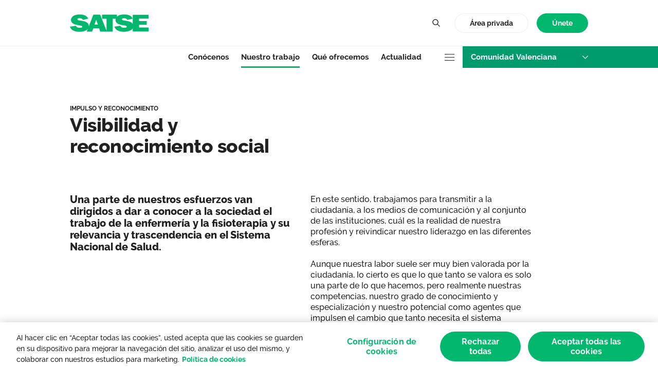

--- FILE ---
content_type: text/html;charset=UTF-8
request_url: https://comunidadvalenciana.satse.es/nuestro-trabajo/impulso-y-reconocimiento/visibilidad-y-reconocimiento-profesional
body_size: 31248
content:


































	
		
		
			<!DOCTYPE html>






































































<html class="ltr ltr-front" dir="ltr" lang="es-ES">

<head>
	<title>Visibilidad y reconocimiento profesional - Comunidad Valenciana</title>

	<meta content="initial-scale=1.0, width=device-width" name="viewport"  />

<meta name="theme-color" content="#ffffff">
<link rel="icon" href="/favicon.svg">
<link rel="mask-icon" href="/mask-icon.svg" color="#00B76D">
<link rel="apple-touch-icon" href="/apple-touch-icon.png">
<link rel="manifest" href="/manifest.json">	

































<meta content="text/html; charset=UTF-8" http-equiv="content-type" />












<script data-senna-track="temporary">var Liferay = window.Liferay || {};Liferay.Icons = Liferay.Icons || {};Liferay.Icons.basePath = '/o/icons';Liferay.Icons.spritemap = 'https://comunidadvalenciana.satse.es/o/satse-theme/images/clay/icons.svg';Liferay.Icons.systemSpritemap = 'https://comunidadvalenciana.satse.es/o/satse-theme/images/clay/icons.svg';</script>
<script data-senna-track="permanent" src="/combo?browserId=chrome&minifierType=js&languageId=es_ES&t=1766479238197&/o/frontend-js-jquery-web/jquery/jquery.min.js&/o/frontend-js-jquery-web/jquery/init.js&/o/frontend-js-jquery-web/jquery/ajax.js&/o/frontend-js-jquery-web/jquery/bootstrap.bundle.min.js&/o/frontend-js-jquery-web/jquery/collapsible_search.js&/o/frontend-js-jquery-web/jquery/fm.js&/o/frontend-js-jquery-web/jquery/form.js&/o/frontend-js-jquery-web/jquery/popper.min.js&/o/frontend-js-jquery-web/jquery/side_navigation.js" type="text/javascript"></script>
<link data-senna-track="temporary" href="https://comunidadvalenciana.satse.es/nuestro-trabajo/impulso-y-reconocimiento/visibilidad-y-reconocimiento-profesional" rel="canonical" />
<link data-senna-track="temporary" href="https://comunidadvalenciana.satse.es/nuestro-trabajo/impulso-y-reconocimiento/visibilidad-y-reconocimiento-profesional" hreflang="es-ES" rel="alternate" />
<link data-senna-track="temporary" href="https://comunidadvalenciana.satse.es/ca/nostra-feina/impuls-i-reconeixement/visibilitat-i-reconeixement-professional" hreflang="ca-ES" rel="alternate" />
<link data-senna-track="temporary" href="https://comunidadvalenciana.satse.es/eu/gure-lana/bultzada-eta-errekonozimendua/ikusgarritasuna-eta-errekonozimendu-profesionala" hreflang="eu-ES" rel="alternate" />
<link data-senna-track="temporary" href="https://comunidadvalenciana.satse.es/en/our-work/impulse-and-recognition/visibility-and-professional-recognition" hreflang="en-US" rel="alternate" />
<link data-senna-track="temporary" href="https://comunidadvalenciana.satse.es/nuestro-trabajo/impulso-y-reconocimiento/visibilidad-y-reconocimiento-profesional" hreflang="x-default" rel="alternate" />


<meta property="og:locale" content="es_ES">
<meta property="og:locale:alternate" content="es_ES">
<meta property="og:locale:alternate" content="ca_ES">
<meta property="og:locale:alternate" content="en_US">
<meta property="og:locale:alternate" content="eu_ES">
<meta property="og:site_name" content="Comunidad Valenciana">
<meta property="og:title" content="Visibilidad y reconocimiento profesional - Comunidad Valenciana - SATSE">
<meta name="twitter:title" content="Visibilidad y reconocimiento profesional - Comunidad Valenciana - SATSE">
<meta property="og:type" content="website">
<meta property="og:url" content="https://comunidadvalenciana.satse.es/nuestro-trabajo/impulso-y-reconocimiento/visibilidad-y-reconocimiento-profesional">
<meta name="twitter:card" content="summary_large_image">
<meta name="twitter:site" content="@Sindicato_Satse">
<meta name="twitter:domain" content="https://comunidadvalenciana.satse.es">
<link data-senna-track="temporary" href="https://comunidadvalenciana.satse.es/nuestro-trabajo/impulso-y-reconocimiento/visibilidad-y-reconocimiento-profesional" rel="canonical" />
<link data-senna-track="temporary" href="https://comunidadvalenciana.satse.es/nuestro-trabajo/impulso-y-reconocimiento/visibilidad-y-reconocimiento-profesional" hreflang="es-ES" rel="alternate" />
<link data-senna-track="temporary" href="https://comunidadvalenciana.satse.es/ca/nostra-feina/impuls-i-reconeixement/visibilitat-i-reconeixement-professional" hreflang="ca-ES" rel="alternate" />
<link data-senna-track="temporary" href="https://comunidadvalenciana.satse.es/eu/gure-lana/bultzada-eta-errekonozimendua/ikusgarritasuna-eta-errekonozimendu-profesionala" hreflang="eu-ES" rel="alternate" />
<link data-senna-track="temporary" href="https://comunidadvalenciana.satse.es/en/our-work/impulse-and-recognition/visibility-and-professional-recognition" hreflang="en-US" rel="alternate" />
<link data-senna-track="temporary" href="https://comunidadvalenciana.satse.es/nuestro-trabajo/impulso-y-reconocimiento/visibilidad-y-reconocimiento-profesional" hreflang="x-default" rel="alternate" />


<link href="https://comunidadvalenciana.satse.es/o/satse-theme/images/favicon.ico" rel="icon" />



<link class="lfr-css-file" data-senna-track="temporary" href="https://comunidadvalenciana.satse.es/o/satse-theme/css/clay.css?browserId=chrome&amp;themeId=satsetheme_WAR_satsetheme&amp;minifierType=css&amp;languageId=es_ES&amp;t=1766479246000" id="liferayAUICSS" rel="stylesheet" type="text/css" />









	<link href="/combo?browserId=chrome&amp;minifierType=&amp;themeId=satsetheme_WAR_satsetheme&amp;languageId=es_ES&amp;com_iguanait_search_SearchPortlet:%2Fo%2Fcom.iguanait.search%2Fcss%2Fmain.css&amp;com_liferay_portal_search_web_search_bar_portlet_SearchBarPortlet_INSTANCE_templateSearch:%2Fo%2Fportal-search-web%2Fcss%2Fmain.css&amp;com_liferay_product_navigation_product_menu_web_portlet_ProductMenuPortlet:%2Fo%2Fproduct-navigation-product-menu-web%2Fcss%2Fmain.css&amp;com_liferay_site_navigation_language_web_portlet_SiteNavigationLanguagePortlet:%2Fo%2Fsite-navigation-language-web%2Fcss%2Fmain.css&amp;com_liferay_site_navigation_menu_web_portlet_SiteNavigationMenuPortlet_INSTANCE_footer_nav:%2Fo%2Fsite-navigation-menu-web%2Fcss%2Fmain.css&amp;t=1766479246000" rel="stylesheet" type="text/css"
 data-senna-track="temporary" id="cd3a186a" />








<script data-senna-track="temporary" type="text/javascript">
	// <![CDATA[
		var Liferay = Liferay || {};

		Liferay.Browser = {
			acceptsGzip: function() {
				return true;
			},

			

			getMajorVersion: function() {
				return 131.0;
			},

			getRevision: function() {
				return '537.36';
			},
			getVersion: function() {
				return '131.0';
			},

			

			isAir: function() {
				return false;
			},
			isChrome: function() {
				return true;
			},
			isEdge: function() {
				return false;
			},
			isFirefox: function() {
				return false;
			},
			isGecko: function() {
				return true;
			},
			isIe: function() {
				return false;
			},
			isIphone: function() {
				return false;
			},
			isLinux: function() {
				return false;
			},
			isMac: function() {
				return true;
			},
			isMobile: function() {
				return false;
			},
			isMozilla: function() {
				return false;
			},
			isOpera: function() {
				return false;
			},
			isRtf: function() {
				return true;
			},
			isSafari: function() {
				return true;
			},
			isSun: function() {
				return false;
			},
			isWebKit: function() {
				return true;
			},
			isWindows: function() {
				return false;
			}
		};

		Liferay.Data = Liferay.Data || {};

		Liferay.Data.ICONS_INLINE_SVG = true;

		Liferay.Data.NAV_SELECTOR = '#navigation';

		Liferay.Data.NAV_SELECTOR_MOBILE = '#navigationCollapse';

		Liferay.Data.isCustomizationView = function() {
			return false;
		};

		Liferay.Data.notices = [
			
		];

		(function () {
			var available = {};

			var direction = {};

			

				available['es_ES'] = 'español\x20\x28España\x29';
				direction['es_ES'] = 'ltr';

			

				available['en_US'] = 'inglés\x20\x28Estados\x20Unidos\x29';
				direction['en_US'] = 'ltr';

			

				available['ca_ES'] = 'catalán\x20\x28España\x29';
				direction['ca_ES'] = 'ltr';

			

				available['eu_ES'] = 'euskera\x20\x28España\x29';
				direction['eu_ES'] = 'ltr';

			

			Liferay.Language = {
				available,
				direction,
				get: function(key) {
					return key;
				}
			};
		})();

		var featureFlags = {"LPS-149720":"false","COMMERCE-9410":"false","LRAC-10632":"false","LPS-152677":"false","LPS-150277":"false","LPS-114786":"false","COMMERCE-8087":"false","LRAC-10757":"false","LPS-158043":"false","LPS-157670":"false","COMMERCE-5898":"false","LPS-155692":"false","LPS-159052":"false","LPS-144527":"false","COMMERCE-8949":"false","LPS-145112":"false","LPS-153452":"false","LPS-157738":"false","LPS-87806":"false","LPS-135404":"false","LPS-158821":"false","LPS-153457":"false","LPS-155284":"false","LPS-135430":"false","LPS-158456":"false","LPS-142518":"false","LPS-143206":"false","LPS-149625":"false","LPS-122223":"false","LPS-125653":"false"};

		Liferay.FeatureFlags = Object.keys(featureFlags).reduce(
			(acc, key) => ({
				...acc, [key]: featureFlags[key] === 'true'
			}), {}
		);

		Liferay.PortletKeys = {
			DOCUMENT_LIBRARY: 'com_liferay_document_library_web_portlet_DLPortlet',
			DYNAMIC_DATA_MAPPING: 'com_liferay_dynamic_data_mapping_web_portlet_DDMPortlet',
			ITEM_SELECTOR: 'com_liferay_item_selector_web_portlet_ItemSelectorPortlet'
		};

		Liferay.PropsValues = {
			JAVASCRIPT_SINGLE_PAGE_APPLICATION_TIMEOUT: 0,
			UPLOAD_SERVLET_REQUEST_IMPL_MAX_SIZE: 104857600
		};

		Liferay.ThemeDisplay = {

			

			
				getLayoutId: function() {
					return '124';
				},

				

				getLayoutRelativeControlPanelURL: function() {
					return '/group/comunidad-valenciana/~/control_panel/manage';
				},

				getLayoutRelativeURL: function() {
					return '/nuestro-trabajo/impulso-y-reconocimiento/visibilidad-y-reconocimiento-profesional';
				},
				getLayoutURL: function() {
					return 'https://comunidadvalenciana.satse.es/nuestro-trabajo/impulso-y-reconocimiento/visibilidad-y-reconocimiento-profesional';
				},
				getParentLayoutId: function() {
					return '69';
				},
				isControlPanel: function() {
					return false;
				},
				isPrivateLayout: function() {
					return 'false';
				},
				isVirtualLayout: function() {
					return false;
				},
			

			getBCP47LanguageId: function() {
				return 'es-ES';
			},
			getCanonicalURL: function() {

				

				return 'https\x3a\x2f\x2fcomunidadvalenciana\x2esatse\x2ees\x2fnuestro-trabajo\x2fimpulso-y-reconocimiento\x2fvisibilidad-y-reconocimiento-profesional';
			},
			getCDNBaseURL: function() {
				return 'https://comunidadvalenciana.satse.es';
			},
			getCDNDynamicResourcesHost: function() {
				return '';
			},
			getCDNHost: function() {
				return '';
			},
			getCompanyGroupId: function() {
				return '37411';
			},
			getCompanyId: function() {
				return '37101';
			},
			getDefaultLanguageId: function() {
				return 'es_ES';
			},
			getDoAsUserIdEncoded: function() {
				return '';
			},
			getLanguageId: function() {
				return 'es_ES';
			},
			getParentGroupId: function() {
				return '687184';
			},
			getPathContext: function() {
				return '';
			},
			getPathImage: function() {
				return '/image';
			},
			getPathJavaScript: function() {
				return '/o/frontend-js-web';
			},
			getPathMain: function() {
				return '/c';
			},
			getPathThemeImages: function() {
				return 'https://comunidadvalenciana.satse.es/o/satse-theme/images';
			},
			getPathThemeRoot: function() {
				return '/o/satse-theme';
			},
			getPlid: function() {
				return '4055';
			},
			getPortalURL: function() {
				return 'https://comunidadvalenciana.satse.es';
			},
			getRealUserId: function() {
				return '37106';
			},
			getRemoteAddr: function() {
				return '10.42.72.67';
			},
			getRemoteHost: function() {
				return '10.42.72.67';
			},
			getScopeGroupId: function() {
				return '687184';
			},
			getScopeGroupIdOrLiveGroupId: function() {
				return '687184';
			},
			getSessionId: function() {
				return '';
			},
			getSiteAdminURL: function() {
				return 'https://comunidadvalenciana.satse.es/group/comunidad-valenciana/~/control_panel/manage?p_p_lifecycle=0&p_p_state=maximized&p_p_mode=view';
			},
			getSiteGroupId: function() {
				return '687184';
			},
			getURLControlPanel: function() {
				return '/group/control_panel?refererPlid=4055';
			},
			getURLHome: function() {
				return 'https\x3a\x2f\x2fcomunidadvalenciana\x2esatse\x2ees\x2fweb\x2fguest';
			},
			getUserEmailAddress: function() {
				return '';
			},
			getUserId: function() {
				return '37106';
			},
			getUserName: function() {
				return '';
			},
			isAddSessionIdToURL: function() {
				return false;
			},
			isImpersonated: function() {
				return false;
			},
			isSignedIn: function() {
				return false;
			},

			isStagedPortlet: function() {
				
					
					
						return false;
					
				
			},

			isStateExclusive: function() {
				return false;
			},
			isStateMaximized: function() {
				return false;
			},
			isStatePopUp: function() {
				return false;
			}
		};

		var themeDisplay = Liferay.ThemeDisplay;

		Liferay.AUI = {

			

			getCombine: function() {
				return true;
			},
			getComboPath: function() {
				return '/combo/?browserId=chrome&minifierType=&languageId=es_ES&t=1766498564330&';
			},
			getDateFormat: function() {
				return '%d/%m/%Y';
			},
			getEditorCKEditorPath: function() {
				return '/o/frontend-editor-ckeditor-web';
			},
			getFilter: function() {
				var filter = 'raw';

				
					
						filter = 'min';
					
					
				

				return filter;
			},
			getFilterConfig: function() {
				var instance = this;

				var filterConfig = null;

				if (!instance.getCombine()) {
					filterConfig = {
						replaceStr: '.js' + instance.getStaticResourceURLParams(),
						searchExp: '\\.js$'
					};
				}

				return filterConfig;
			},
			getJavaScriptRootPath: function() {
				return '/o/frontend-js-web';
			},
			getPortletRootPath: function() {
				return '/html/portlet';
			},
			getStaticResourceURLParams: function() {
				return '?browserId=chrome&minifierType=&languageId=es_ES&t=1766498564330';
			}
		};

		Liferay.authToken = 'peKRt8sj';

		

		Liferay.currentURL = '\x2fnuestro-trabajo\x2fimpulso-y-reconocimiento\x2fvisibilidad-y-reconocimiento-profesional';
		Liferay.currentURLEncoded = '\x252Fnuestro-trabajo\x252Fimpulso-y-reconocimiento\x252Fvisibilidad-y-reconocimiento-profesional';
	// ]]>
</script>

<script data-senna-track="temporary" type="text/javascript">window.__CONFIG__= {basePath: '',combine: true, defaultURLParams: null, explainResolutions: true, exposeGlobal: false, logLevel: 'error', namespace:'Liferay', reportMismatchedAnonymousModules: 'warn', resolvePath: '/o/js_resolve_modules', url: '/combo/?browserId=chrome&minifierType=&languageId=es_ES&t=1766498564330&', waitTimeout: 60000};</script><script data-senna-track="permanent" src="/o/frontend-js-loader-modules-extender/loader.js?&mac=8TOodH/f/0adFbM2161Kv7ZtPbo=&browserId=chrome&languageId=es_ES&minifierType=js" type="text/javascript"></script><script data-senna-track="permanent" src="/combo?browserId=chrome&minifierType=js&languageId=es_ES&t=1766498564330&/o/frontend-js-aui-web/aui/aui/aui-min.js&/o/frontend-js-aui-web/liferay/modules.js&/o/frontend-js-aui-web/liferay/aui_sandbox.js&/o/frontend-js-aui-web/aui/attribute-base/attribute-base-min.js&/o/frontend-js-aui-web/aui/attribute-complex/attribute-complex-min.js&/o/frontend-js-aui-web/aui/attribute-core/attribute-core-min.js&/o/frontend-js-aui-web/aui/attribute-observable/attribute-observable-min.js&/o/frontend-js-aui-web/aui/attribute-extras/attribute-extras-min.js&/o/frontend-js-aui-web/aui/event-custom-base/event-custom-base-min.js&/o/frontend-js-aui-web/aui/event-custom-complex/event-custom-complex-min.js&/o/frontend-js-aui-web/aui/oop/oop-min.js&/o/frontend-js-aui-web/aui/aui-base-lang/aui-base-lang-min.js&/o/frontend-js-aui-web/liferay/dependency.js&/o/frontend-js-aui-web/liferay/util.js&/o/frontend-js-web/liferay/dom_task_runner.js&/o/frontend-js-web/liferay/events.js&/o/frontend-js-web/liferay/lazy_load.js&/o/frontend-js-web/liferay/liferay.js&/o/frontend-js-web/liferay/global.bundle.js&/o/frontend-js-web/liferay/portlet.js&/o/frontend-js-web/liferay/workflow.js&/o/frontend-js-module-launcher/webpack_federation.js" type="text/javascript"></script>
<script data-senna-track="temporary" type="text/javascript">try {var MODULE_MAIN='journal-web@5.0.88/index';var MODULE_PATH='/o/journal-web';AUI().applyConfig({groups:{journal:{base:MODULE_PATH+"/js/",combine:Liferay.AUI.getCombine(),filter:Liferay.AUI.getFilterConfig(),modules:{"liferay-journal-navigation":{path:"navigation.js",requires:["aui-component","liferay-portlet-base","liferay-search-container"]},"liferay-portlet-journal":{path:"main.js",requires:["aui-base","aui-dialog-iframe-deprecated","liferay-portlet-base","liferay-util-window"]}},root:MODULE_PATH+"/js/"}}});
} catch(error) {console.error(error);}try {var MODULE_MAIN='@liferay/frontend-js-state-web@1.0.13/index';var MODULE_PATH='/o/frontend-js-state-web';AUI().applyConfig({groups:{state:{mainModule:MODULE_MAIN}}});
} catch(error) {console.error(error);}try {var MODULE_MAIN='@liferay/frontend-js-react-web@5.0.21/index';var MODULE_PATH='/o/frontend-js-react-web';AUI().applyConfig({groups:{react:{mainModule:MODULE_MAIN}}});
} catch(error) {console.error(error);}try {var MODULE_MAIN='frontend-js-components-web@2.0.36/index';var MODULE_PATH='/o/frontend-js-components-web';AUI().applyConfig({groups:{components:{mainModule:MODULE_MAIN}}});
} catch(error) {console.error(error);}try {var MODULE_MAIN='item-selector-taglib@5.2.13/index.es';var MODULE_PATH='/o/item-selector-taglib';AUI().applyConfig({groups:{"item-selector-taglib":{base:MODULE_PATH+"/",combine:Liferay.AUI.getCombine(),filter:Liferay.AUI.getFilterConfig(),modules:{"liferay-image-selector":{path:"image_selector/js/image_selector.js",requires:["aui-base","liferay-item-selector-dialog","liferay-portlet-base","uploader"]}},root:MODULE_PATH+"/"}}});
} catch(error) {console.error(error);}try {var MODULE_MAIN='layout-taglib@10.0.4/index';var MODULE_PATH='/o/layout-taglib';AUI().applyConfig({groups:{"layout-taglib":{base:MODULE_PATH+"/",combine:Liferay.AUI.getCombine(),filter:Liferay.AUI.getFilterConfig(),modules:{"liferay-layouts-tree":{path:"layouts_tree/js/layouts_tree.js",requires:["aui-tree-view"]},"liferay-layouts-tree-check-content-display-page":{path:"layouts_tree/js/layouts_tree_check_content_display_page.js",requires:["aui-component","plugin"]},"liferay-layouts-tree-node-radio":{path:"layouts_tree/js/layouts_tree_node_radio.js",requires:["aui-tree-node"]},"liferay-layouts-tree-node-task":{path:"layouts_tree/js/layouts_tree_node_task.js",requires:["aui-tree-node"]},"liferay-layouts-tree-radio":{path:"layouts_tree/js/layouts_tree_radio.js",requires:["aui-tree-node","liferay-layouts-tree-node-radio"]},"liferay-layouts-tree-selectable":{path:"layouts_tree/js/layouts_tree_selectable.js",requires:["liferay-layouts-tree-node-task"]},"liferay-layouts-tree-state":{path:"layouts_tree/js/layouts_tree_state.js",requires:["aui-base"]}},root:MODULE_PATH+"/"}}});
} catch(error) {console.error(error);}try {var MODULE_MAIN='dynamic-data-mapping-web@5.0.55/index';var MODULE_PATH='/o/dynamic-data-mapping-web';!function(){const a=Liferay.AUI;AUI().applyConfig({groups:{ddm:{base:MODULE_PATH+"/js/",combine:Liferay.AUI.getCombine(),filter:a.getFilterConfig(),modules:{"liferay-ddm-form":{path:"ddm_form.js",requires:["aui-base","aui-datatable","aui-datatype","aui-image-viewer","aui-parse-content","aui-set","aui-sortable-list","json","liferay-form","liferay-layouts-tree","liferay-layouts-tree-radio","liferay-layouts-tree-selectable","liferay-map-base","liferay-translation-manager","liferay-util-window"]},"liferay-portlet-dynamic-data-mapping":{condition:{trigger:"liferay-document-library"},path:"main.js",requires:["arraysort","aui-form-builder-deprecated","aui-form-validator","aui-map","aui-text-unicode","json","liferay-menu","liferay-translation-manager","liferay-util-window","text"]},"liferay-portlet-dynamic-data-mapping-custom-fields":{condition:{trigger:"liferay-document-library"},path:"custom_fields.js",requires:["liferay-portlet-dynamic-data-mapping"]}},root:MODULE_PATH+"/js/"}}})}();
} catch(error) {console.error(error);}try {var MODULE_MAIN='bookmarks-web@5.0.31/index';var MODULE_PATH='/o/bookmarks-web';AUI().applyConfig({groups:{bookmarks:{base:MODULE_PATH+"/bookmarks/js/",combine:Liferay.AUI.getCombine(),filter:Liferay.AUI.getFilterConfig(),modules:{"liferay-bookmarks":{path:"main.js",requires:["liferay-portlet-base"]}},root:MODULE_PATH+"/bookmarks/js/"}}});
} catch(error) {console.error(error);}try {var MODULE_MAIN='staging-taglib@7.0.21/index';var MODULE_PATH='/o/staging-taglib';AUI().applyConfig({groups:{stagingTaglib:{base:MODULE_PATH+"/",combine:Liferay.AUI.getCombine(),filter:Liferay.AUI.getFilterConfig(),modules:{"liferay-export-import-management-bar-button":{path:"export_import_entity_management_bar_button/js/main.js",requires:["aui-component","liferay-search-container","liferay-search-container-select"]}},root:MODULE_PATH+"/"}}});
} catch(error) {console.error(error);}try {var MODULE_MAIN='staging-processes-web@5.0.29/index';var MODULE_PATH='/o/staging-processes-web';AUI().applyConfig({groups:{stagingprocessesweb:{base:MODULE_PATH+"/",combine:Liferay.AUI.getCombine(),filter:Liferay.AUI.getFilterConfig(),modules:{"liferay-staging-processes-export-import":{path:"js/main.js",requires:["aui-datatype","aui-dialog-iframe-deprecated","aui-modal","aui-parse-content","aui-toggler","aui-tree-view","liferay-portlet-base","liferay-util-window"]}},root:MODULE_PATH+"/"}}});
} catch(error) {console.error(error);}try {var MODULE_MAIN='exportimport-web@5.0.41/index';var MODULE_PATH='/o/exportimport-web';AUI().applyConfig({groups:{exportimportweb:{base:MODULE_PATH+"/",combine:Liferay.AUI.getCombine(),filter:Liferay.AUI.getFilterConfig(),modules:{"liferay-export-import-export-import":{path:"js/main.js",requires:["aui-datatype","aui-dialog-iframe-deprecated","aui-modal","aui-parse-content","aui-toggler","aui-tree-view","liferay-portlet-base","liferay-util-window"]}},root:MODULE_PATH+"/"}}});
} catch(error) {console.error(error);}try {var MODULE_MAIN='frontend-editor-alloyeditor-web@5.0.28/index';var MODULE_PATH='/o/frontend-editor-alloyeditor-web';AUI().applyConfig({groups:{alloyeditor:{base:MODULE_PATH+"/js/",combine:Liferay.AUI.getCombine(),filter:Liferay.AUI.getFilterConfig(),modules:{"liferay-alloy-editor":{path:"alloyeditor.js",requires:["aui-component","liferay-portlet-base","timers"]},"liferay-alloy-editor-source":{path:"alloyeditor_source.js",requires:["aui-debounce","liferay-fullscreen-source-editor","liferay-source-editor","plugin"]}},root:MODULE_PATH+"/js/"}}});
} catch(error) {console.error(error);}try {var MODULE_MAIN='invitation-invite-members-web@5.0.18/index';var MODULE_PATH='/o/invitation-invite-members-web';AUI().applyConfig({groups:{"invite-members":{base:MODULE_PATH+"/invite_members/js/",combine:Liferay.AUI.getCombine(),filter:Liferay.AUI.getFilterConfig(),modules:{"liferay-portlet-invite-members":{path:"main.js",requires:["aui-base","autocomplete-base","datasource-io","datatype-number","liferay-portlet-base","liferay-util-window","node-core"]}},root:MODULE_PATH+"/invite_members/js/"}}});
} catch(error) {console.error(error);}try {var MODULE_MAIN='portal-search-web@6.0.63/index';var MODULE_PATH='/o/portal-search-web';AUI().applyConfig({groups:{search:{base:MODULE_PATH+"/js/",combine:Liferay.AUI.getCombine(),filter:Liferay.AUI.getFilterConfig(),modules:{"liferay-search-bar":{path:"search_bar.js",requires:[]},"liferay-search-custom-filter":{path:"custom_filter.js",requires:[]},"liferay-search-facet-util":{path:"facet_util.js",requires:[]},"liferay-search-modified-facet":{path:"modified_facet.js",requires:["aui-form-validator","liferay-search-facet-util"]},"liferay-search-modified-facet-configuration":{path:"modified_facet_configuration.js",requires:["aui-node"]},"liferay-search-sort-configuration":{path:"sort_configuration.js",requires:["aui-node"]},"liferay-search-sort-util":{path:"sort_util.js",requires:[]}},root:MODULE_PATH+"/js/"}}});
} catch(error) {console.error(error);}try {var MODULE_MAIN='portal-workflow-task-web@5.0.36/index';var MODULE_PATH='/o/portal-workflow-task-web';AUI().applyConfig({groups:{workflowtasks:{base:MODULE_PATH+"/js/",combine:Liferay.AUI.getCombine(),filter:Liferay.AUI.getFilterConfig(),modules:{"liferay-workflow-tasks":{path:"main.js",requires:["liferay-util-window"]}},root:MODULE_PATH+"/js/"}}});
} catch(error) {console.error(error);}try {var MODULE_MAIN='product-navigation-simulation-device@6.0.22/index';var MODULE_PATH='/o/product-navigation-simulation-device';AUI().applyConfig({groups:{"navigation-simulation-device":{base:MODULE_PATH+"/js/",combine:Liferay.AUI.getCombine(),filter:Liferay.AUI.getFilterConfig(),modules:{"liferay-product-navigation-simulation-device":{path:"product_navigation_simulation_device.js",requires:["aui-dialog-iframe-deprecated","aui-event-input","aui-modal","liferay-portlet-base","liferay-product-navigation-control-menu","liferay-util-window","liferay-widget-size-animation-plugin"]}},root:MODULE_PATH+"/js/"}}});
} catch(error) {console.error(error);}try {var MODULE_MAIN='contacts-web@5.0.34/index';var MODULE_PATH='/o/contacts-web';AUI().applyConfig({groups:{contactscenter:{base:MODULE_PATH+"/js/",combine:Liferay.AUI.getCombine(),filter:Liferay.AUI.getFilterConfig(),modules:{"liferay-contacts-center":{path:"main.js",requires:["aui-io-plugin-deprecated","aui-toolbar","autocomplete-base","datasource-io","json-parse","liferay-portlet-base","liferay-util-window"]}},root:MODULE_PATH+"/js/"}}});
} catch(error) {console.error(error);}try {var MODULE_MAIN='@liferay/frontend-taglib@7.0.16/index';var MODULE_PATH='/o/frontend-taglib';AUI().applyConfig({groups:{"frontend-taglib":{base:MODULE_PATH+"/",combine:Liferay.AUI.getCombine(),filter:Liferay.AUI.getFilterConfig(),modules:{"liferay-management-bar":{path:"management_bar/js/management_bar.js",requires:["aui-component","liferay-portlet-base"]},"liferay-sidebar-panel":{path:"sidebar_panel/js/sidebar_panel.js",requires:["aui-base","aui-debounce","aui-parse-content","liferay-portlet-base"]}},root:MODULE_PATH+"/"}}});
} catch(error) {console.error(error);}try {var MODULE_MAIN='commerce-product-content-web@4.0.59/index';var MODULE_PATH='/o/commerce-product-content-web';AUI().applyConfig({groups:{productcontent:{base:MODULE_PATH+"/js/",combine:Liferay.AUI.getCombine(),modules:{"liferay-commerce-product-content":{path:"product_content.js",requires:["aui-base","aui-io-request","aui-parse-content","liferay-portlet-base","liferay-portlet-url"]}},root:MODULE_PATH+"/js/"}}});
} catch(error) {console.error(error);}try {var MODULE_MAIN='commerce-frontend-impl@4.0.26/index';var MODULE_PATH='/o/commerce-frontend-impl';AUI().applyConfig({groups:{commercefrontend:{base:MODULE_PATH+"/js/",combine:Liferay.AUI.getCombine(),modules:{"liferay-commerce-frontend-asset-categories-selector":{path:"liferay_commerce_frontend_asset_categories_selector.js",requires:["aui-tree","liferay-commerce-frontend-asset-tag-selector"]},"liferay-commerce-frontend-asset-tag-selector":{path:"liferay_commerce_frontend_asset_tag_selector.js",requires:["aui-io-plugin-deprecated","aui-live-search-deprecated","aui-template-deprecated","aui-textboxlist-deprecated","datasource-cache","liferay-service-datasource"]},"liferay-commerce-frontend-management-bar-state":{condition:{trigger:"liferay-management-bar"},path:"management_bar_state.js",requires:["liferay-management-bar"]}},root:MODULE_PATH+"/js/"}}});
} catch(error) {console.error(error);}try {var MODULE_MAIN='segments-simulation-web@3.0.17/index';var MODULE_PATH='/o/segments-simulation-web';AUI().applyConfig({groups:{segmentssimulation:{base:MODULE_PATH+"/js/",combine:Liferay.AUI.getCombine(),filter:Liferay.AUI.getFilterConfig(),modules:{"liferay-portlet-segments-simulation":{path:"main.js",requires:["aui-base","liferay-portlet-base"]}},root:MODULE_PATH+"/js/"}}});
} catch(error) {console.error(error);}try {var MODULE_MAIN='@liferay/document-library-web@6.0.100/document_library/js/index';var MODULE_PATH='/o/document-library-web';AUI().applyConfig({groups:{dl:{base:MODULE_PATH+"/document_library/js/legacy/",combine:Liferay.AUI.getCombine(),filter:Liferay.AUI.getFilterConfig(),modules:{"document-library-upload":{path:"upload.js",requires:["aui-component","aui-data-set-deprecated","aui-overlay-manager-deprecated","aui-overlay-mask-deprecated","aui-parse-content","aui-progressbar","aui-template-deprecated","aui-tooltip","liferay-history-manager","liferay-search-container","querystring-parse-simple","uploader"]},"liferay-document-library":{path:"main.js",requires:["document-library-upload","liferay-portlet-base"]}},root:MODULE_PATH+"/document_library/js/legacy/"}}});
} catch(error) {console.error(error);}try {var MODULE_MAIN='calendar-web@5.0.46/index';var MODULE_PATH='/o/calendar-web';AUI().applyConfig({groups:{calendar:{base:MODULE_PATH+"/js/",combine:Liferay.AUI.getCombine(),filter:Liferay.AUI.getFilterConfig(),modules:{"liferay-calendar-a11y":{path:"calendar_a11y.js",requires:["calendar"]},"liferay-calendar-container":{path:"calendar_container.js",requires:["aui-alert","aui-base","aui-component","liferay-portlet-base"]},"liferay-calendar-date-picker-sanitizer":{path:"date_picker_sanitizer.js",requires:["aui-base"]},"liferay-calendar-interval-selector":{path:"interval_selector.js",requires:["aui-base","liferay-portlet-base"]},"liferay-calendar-interval-selector-scheduler-event-link":{path:"interval_selector_scheduler_event_link.js",requires:["aui-base","liferay-portlet-base"]},"liferay-calendar-list":{path:"calendar_list.js",requires:["aui-template-deprecated","liferay-scheduler"]},"liferay-calendar-message-util":{path:"message_util.js",requires:["liferay-util-window"]},"liferay-calendar-recurrence-converter":{path:"recurrence_converter.js",requires:[]},"liferay-calendar-recurrence-dialog":{path:"recurrence.js",requires:["aui-base","liferay-calendar-recurrence-util"]},"liferay-calendar-recurrence-util":{path:"recurrence_util.js",requires:["aui-base","liferay-util-window"]},"liferay-calendar-reminders":{path:"calendar_reminders.js",requires:["aui-base"]},"liferay-calendar-remote-services":{path:"remote_services.js",requires:["aui-base","aui-component","liferay-calendar-util","liferay-portlet-base"]},"liferay-calendar-session-listener":{path:"session_listener.js",requires:["aui-base","liferay-scheduler"]},"liferay-calendar-simple-color-picker":{path:"simple_color_picker.js",requires:["aui-base","aui-template-deprecated"]},"liferay-calendar-simple-menu":{path:"simple_menu.js",requires:["aui-base","aui-template-deprecated","event-outside","event-touch","widget-modality","widget-position","widget-position-align","widget-position-constrain","widget-stack","widget-stdmod"]},"liferay-calendar-util":{path:"calendar_util.js",requires:["aui-datatype","aui-io","aui-scheduler","aui-toolbar","autocomplete","autocomplete-highlighters"]},"liferay-scheduler":{path:"scheduler.js",requires:["async-queue","aui-datatype","aui-scheduler","dd-plugin","liferay-calendar-a11y","liferay-calendar-message-util","liferay-calendar-recurrence-converter","liferay-calendar-recurrence-util","liferay-calendar-util","liferay-scheduler-event-recorder","liferay-scheduler-models","promise","resize-plugin"]},"liferay-scheduler-event-recorder":{path:"scheduler_event_recorder.js",requires:["dd-plugin","liferay-calendar-util","resize-plugin"]},"liferay-scheduler-models":{path:"scheduler_models.js",requires:["aui-datatype","dd-plugin","liferay-calendar-util"]}},root:MODULE_PATH+"/js/"}}});
} catch(error) {console.error(error);}try {var MODULE_MAIN='product-navigation-taglib@6.0.29/index';var MODULE_PATH='/o/product-navigation-taglib';AUI().applyConfig({groups:{controlmenu:{base:MODULE_PATH+"/",combine:Liferay.AUI.getCombine(),filter:Liferay.AUI.getFilterConfig(),modules:{"liferay-product-navigation-control-menu":{path:"control_menu/js/product_navigation_control_menu.js",requires:["aui-node","event-touch"]}},root:MODULE_PATH+"/"}}});
} catch(error) {console.error(error);}</script>


<script data-senna-track="temporary" type="text/javascript">
	// <![CDATA[
		
			
				
				
			
		

		

		
	// ]]>
</script>





	
		

			

			
		
		
	



	
		
		

			

			
		
	












	



















<link class="lfr-css-file" data-senna-track="temporary" href="https://comunidadvalenciana.satse.es/o/satse-theme/css/main.css?browserId=chrome&amp;themeId=satsetheme_WAR_satsetheme&amp;minifierType=css&amp;languageId=es_ES&amp;t=1766479246000" id="liferayThemeCSS" rel="stylesheet" type="text/css" />








	<style data-senna-track="temporary" type="text/css">

		

			

		

			

		

			

		

			

		

			

		

			

		

			

		

	</style>


<link href="/o/commerce-frontend-js/styles/main.css" rel="stylesheet"type="text/css" /><style data-senna-track="temporary" type="text/css">
	:root {
		--red-200: #f29198;
		--container-max-sm: 540px;
		--h4-font-size: 1.5rem;
		--font-weight-bold: 700;
		--rounded-pill: 50rem;
		--secondary-100: #bfe0ff;
		--font-size-8Xl: 4.5rem;
		--secondary-500: #3f8bfd;
		--red-600: #eb0030;
		--red-50: #ffe9ee;
		--body-bg: #fff;
		--primary-700: #00795c;
		--box-shadow-sm: 0px 1px 2px rgba(0, 0, 0, 0.07);
		--primary-300: #6ed69d;
		--font-size-4xl: 1.875rem;
		--black-color: #000000;
		--h3-font-size: 2.313rem;
		--anthracite-700: #324354;
		--transition-collapse: height .35s ease;
		--gray-200: #eeeeee;
		--font-weight-medium: 500;
		--gray-600: #757575;
		--secondary: #3f8bfd;
		--anthracite-300: #7f8fa1;
		--white-color: #ffffff;
		--secondary-900: #10035a;
		--yellow-200: #f6df87;
		--primary: #00b76d;
		--yellow-600: #f0b323;
		--secondary-400: #53a9fe;
		--red-300: #f9636f;
		--container-max-md: 720px;
		--secondary-800: #0c08a3;
		--border-radius-sm: 0.1875rem;
		--primary-50: #e4f7ec;
		--yellow: #f0c029;
		--h6-font-size: 1.25rem;
		--h2-font-size: 3.375rem;
		--aspect-ratio-4-to-3: 75%;
		--red-700: #d9002a;
		--primary-200: #91dfb3;
		--spacer-10: 10rem;
		--gray: #9e9e9e;
		--font-weight-semi-bold: 600;
		--font-size-xl: 1.125rem;
		--font-weight-normal: 500;
		--box-shadow-md: 0px 2px 5px rgba(0, 0, 0, 0.06), 0px 4px 6px -1px rgba(0, 0, 0, 0.1);
		--secondary-50: #e4f3ff;
		--primary-600: #009b6c;
		--font-size-xxs: 0.563rem;
		--h5-font-size: 1.25rem;
		--font-size-xs: 0.625rem;
		--font-size-3xl: 1.563rem;
		--transition-fade: opacity .15s linear;
		--border-radius-lg: 0.375rem;
		--font-size-7xl: 3.75rem;
		--gray-300: #e0e0e0;
		--anthracite-800: #24313f;
		--gray-700: #616161;
		--h3-font-size-mobile: 1.875rem;
		--anthracite-400: #66798d;
		--yellow-300: #f4d459;
		--yellow-50: #fdf8e2;
		--body-color: #212121;
		--yellow-700: #efa11e;
		--anthracite: #4d637a;
		--box-shadow-lg: 0px 4px 6px -2px rgba(0, 0, 0, 0.06), 0px 10px 15px -3px rgba(0, 0, 0, 0.1);
		--container-max-lg: 960px;
		--secondary-300: #6fb9fe;
		--aspect-ratio-16-to-8: 51.24%;
		--anthracite-50: #e7ebf3;
		--aspect-ratio: 100%;
		--secondary-700: #1534e8;
		--box-shadow-xl: 0px 10px 10px -5px rgba(0, 0, 0, 0.06), 0px 20px 25px -5px rgba(0, 0, 0, 0.1);
		--red-800: #cc0022;
		--light-color: #eeeeee;
		--red-400: #f4364c;
		--aspect-ratio-16-to-9: 56.25%;
		--red: #fa0330;
		--primary-100: #beecd1;
		--box-shadow: 0px 1px 3px rgba(0, 0, 0, 0.1), 0px 1px 2px rgba(0, 0, 0, 0.06);
		--primary-900: #004437;
		--primary-500: #00b76d;
		--h6-font-size-mobile: 1.188rem;
		--font-size-2xl: 1.25rem;
		--font-size-6xl: 3.25rem;
		--gray-400: #bdbdbd;
		--anthracite-900: #131e29;
		--link-color: #009b6c;
		--gray-800: #424242;
		--anthracite-100: #c5cfd9;
		--anthracite-500: #4d637a;
		--yellow-400: #f2c93a;
		--yellow-800: #ef911a;
		--font-size-sm: 0.75rem;
		--h4-font-size-mobile: 1.5rem;
		--font-family-base: 'SATSE';
		--secondary-200: #97cdff;
		--yellow-900: #ed7514;
		--red-100: #ffc8d1;
		--secondary-600: #0f62fe;
		--spacer-0: 0;
		--font-family-monospace: SFMono-Regular, Menlo, Monaco, Consolas, 'Liberation Mono', 'Courier New', monospace;
		--red-900: #bd0016;
		--h1-font-size-mobile: 3.125rem;
		--red-500: #fa0330;
		--border-radius: 0.25rem;
		--spacer-9: 9rem;
		--link-hover-color: #1fc97c;
		--spacer-2: 0.5rem;
		--h2-font-size-mobile: 2.375rem;
		--spacer-1: 0.25rem;
		--primary-800: #00604e;
		--spacer-4: 1.5rem;
		--spacer-3: 1rem;
		--spacer-6: 4.5rem;
		--spacer-5: 3rem;
		--primary-400: #1fc97c;
		--spacer-8: 7.5rem;
		--border-radius-circle: 50%;
		--spacer-7: 6rem;
		--font-size-lg: 1rem;
		--aspect-ratio-8-to-3: 37.5%;
		--font-family-sans-serif: Arial, Helvetica, sans-serif;
		--font-size-5xl: 2.5rem;
		--gray-100: #f5f5f5;
		--container-max-xl: 1248px;
		--font-size-9xl: 5.313rem;
		--gray-500: #9e9e9e;
		--anthracite-600: #41556a;
		--font-weight-extra-bold: 800;
		--h1-font-size: 4.5rem;
		--gray-900: #212121;
		--h5-font-size-mobile: 1.188rem;
		--box-shadow-2xl: 4px 4px 8px rgba(0, 0, 0, 0.1), 0px 25px 50px -12px rgba(0, 0, 0, 0.25);
		--anthracite-200: #a2afbd;
		--yellow-100: #f9ebb6;
		--gray-50: #fafafa;
		--yellow-500: #f0c029;
		--font-size-base: 0.875rem;
	}
</style>
<script type="text/javascript">
// <![CDATA[
Liferay.Loader.require('@liferay/frontend-js-state-web@1.0.13', function(_liferayFrontendJsStateWeb1013) {
try {
(function() {
var FrontendJsState = _liferayFrontendJsStateWeb1013;

})();
} catch (err) {
	console.error(err);
}
});
// ]]>
</script><script type="text/javascript">
// <![CDATA[
Liferay.Loader.require('frontend-js-spa-web@5.0.28/init', function(frontendJsSpaWeb5028Init) {
try {
(function() {
var frontendJsSpaWebInit = frontendJsSpaWeb5028Init;
frontendJsSpaWebInit.default({"navigationExceptionSelectors":":not([target=\"_blank\"]):not([data-senna-off]):not([data-resource-href]):not([data-cke-saved-href]):not([data-cke-saved-href])","cacheExpirationTime":-1,"clearScreensCache":false,"portletsBlacklist":["com_liferay_account_admin_web_internal_portlet_AccountUsersAdminPortlet","com_liferay_account_admin_web_internal_portlet_AccountEntriesAdminPortlet","com_liferay_site_navigation_directory_web_portlet_SitesDirectoryPortlet","com_liferay_nested_portlets_web_portlet_NestedPortletsPortlet","com_liferay_questions_web_internal_portlet_QuestionsPortlet","com_liferay_account_admin_web_internal_portlet_AccountEntriesManagementPortlet","com_liferay_portal_language_override_web_internal_portlet_PLOPortlet","com_liferay_login_web_portlet_LoginPortlet","com_liferay_login_web_portlet_FastLoginPortlet"],"validStatusCodes":[221,490,494,499,491,492,493,495,220],"debugEnabled":false,"loginRedirect":"","excludedPaths":["/c/document_library","/documents","/image"],"userNotification":{"message":"Parece que esto está tardando más de lo esperado.","title":"Vaya","timeout":30000},"requestTimeout":0})
})();
} catch (err) {
	console.error(err);
}
});
// ]]>
</script><link data-senna-track="temporary" href="/o/layout-common-styles/main.css?plid=4055&segmentsExperienceId=6317967&t=1698670280779" rel="stylesheet" type="text/css">

























<script data-senna-track="temporary" type="text/javascript">
	if (window.Analytics) {
		window._com_liferay_document_library_analytics_isViewFileEntry = false;
	}
</script>

<script type="text/javascript">
// <![CDATA[
Liferay.on(
	'ddmFieldBlur', function(event) {
		if (window.Analytics) {
			Analytics.send(
				'fieldBlurred',
				'Form',
				{
					fieldName: event.fieldName,
					focusDuration: event.focusDuration,
					formId: event.formId,
					page: event.page
				}
			);
		}
	}
);

Liferay.on(
	'ddmFieldFocus', function(event) {
		if (window.Analytics) {
			Analytics.send(
				'fieldFocused',
				'Form',
				{
					fieldName: event.fieldName,
					formId: event.formId,
					page: event.page
				}
			);
		}
	}
);

Liferay.on(
	'ddmFormPageShow', function(event) {
		if (window.Analytics) {
			Analytics.send(
				'pageViewed',
				'Form',
				{
					formId: event.formId,
					page: event.page,
					title: event.title
				}
			);
		}
	}
);

Liferay.on(
	'ddmFormSubmit', function(event) {
		if (window.Analytics) {
			Analytics.send(
				'formSubmitted',
				'Form',
				{
					formId: event.formId
				}
			);
		}
	}
);

Liferay.on(
	'ddmFormView', function(event) {
		if (window.Analytics) {
			Analytics.send(
				'formViewed',
				'Form',
				{
					formId: event.formId,
					title: event.title
				}
			);
		}
	}
);
// ]]>
</script>








<!-- OneTrust Cookies Consent Notice start -->
<script type="text/javascript" src="https://cdn.cookielaw.org/consent/6cf27b82-405a-4080-9a70-93d50c1f27bf/OtAutoBlock.js" ></script>
<script src="https://cdn.cookielaw.org/scripttemplates/otSDKStub.js" data-document-language="true" type="text/javascript" charset="UTF-8" data-domain-script="6cf27b82-405a-4080-9a70-93d50c1f27bf" ></script>
<script type="text/javascript">
	function OptanonWrapper() { }
</script>
<!-- OneTrust Cookies Consent Notice end -->

<script>
	function getCookie(name) {
		var value = "; " + document.cookie;
		var parts = value.split("; " + name + "=");
		if (parts.length == 2) {
			return true;
		}
	}

	function reloadOTBanner() {
		var otConsentSdk = document.getElementById("onetrust-consent-sdk");
		if (otConsentSdk) {
			otConsentSdk.remove();
		}

		if (window.OneTrust != null) {
			OneTrust.Init();
			setTimeout(function() {
				
				OneTrust.LoadBanner();
				
				var toggleDisplay = document.getElementsByClassName("ot-sdk-show-settings");
				
				for (var i = 0; i < toggleDisplay.length; i++) {
					toggleDisplay[i].onclick = function(event) {
						event.stopImmediatePropagation();
						window.OneTrust.ToggleInfoDisplay();
					};
				}
			}, 1000);
		}
	}
</script>
	<!-- Google Tag Manager -->
	<script data-ot-ignore>
		(function(w,d,s,l,i){w[l]=w[l]||[];w[l].push({'gtm.start':
		new Date().getTime(),event:'gtm.js'});var f=d.getElementsByTagName(s)[0],
		j=d.createElement(s),dl=l!='dataLayer'?'&l='+l:'';j.async=true;j.src=
		'https://www.googletagmanager.com/gtm.js?id='+i+dl;f.parentNode.insertBefore(j,f);
		})(window,document,'script','dataLayer','GTM-WGLVR49');
		
		if (typeof window !== 'undefined') {
		    window.dataLayer = window.dataLayer || []
		    window.dataLayer.push({
		      event: 'page_view',
		      page_location: window.location.href,
		  	});
		  	
		  	Liferay.on('endNavigate', function(event) {
				window.dataLayer.push({
				    event: 'page_view',
			      	page_location: window.location.href,
				});
			});
		}
	</script>
	<!-- End Google Tag Manager -->
	
	
	<meta property="fb:app_id" content="717920445342945" />
</head>	
	<body class="chrome controls-visible  yui3-skin-sam signed-out public-page site">
		<!-- Google Tag Manager (noscript) -->
		<noscript data-ot-ignore>
			<iframe src="https://www.googletagmanager.com/ns.html?id=GTM-WGLVR49"
					height="0" width="0" style="display:none;visibility:hidden"></iframe>
		</noscript>
		<!-- End Google Tag Manager (noscript) -->
	













































	<nav aria-label="Enlaces rápidos" class="bg-dark cadmin d-none d-xl-block quick-access-nav text-center text-white" id="yott_quickAccessNav">
		<h1 class="sr-only">Navegación</h1>

		<ul class="list-unstyled mb-0">
			
				<li>
					<a class="d-block p-2 sr-only sr-only-focusable text-reset" href="#main-content">
						Saltar al contenido
					</a>
				</li>
			

			
		</ul>
	</nav>
		












































































		
		<div class="d-flex flex-column min-vh-100">
		
			<div class="d-flex flex-column flex-fill" id="wrapper">

<header id="header" class="header" role="banner">
<nav class="navbar navbar-top">
	<div class="container-fluid container-fluid-max-xl d-flex">
        		<div class="navbar-brand flex-shrink-0">
			<a class="logo default-logo" href="https://comunidadvalenciana.satse.es"
			   title="Ir a Comunidad Valenciana">
				<svg width="118" height="26" viewBox="0 0 118 26" class="img-fluid logo-image" fill="none"
				     xmlns="http://www.w3.org/2000/svg">
					<path fill-rule="evenodd" clip-rule="evenodd"
					      d="M118 6.1979V0.389805H94.1962V6.08096C92.2397 1.75412 86.9409 0 81.5199 0C78.3813 0 74.9983 0.467766 72.4304 1.91005C71.7375 2.29985 71.1668 2.76762 70.637 3.23538V0.350825H48.219V6.43178H54.8629V24.2459L45.4473 0.350825H35.1758L28.4097 17.7361C28.4097 17.6582 28.4097 17.5802 28.4097 17.4633C28.4097 14.6957 26.7793 12.3568 23.6815 11.0315C20.9098 9.90105 17.7306 9.47226 14.7143 9.0045C13.4915 8.77061 11.209 8.53673 11.209 7.21139C11.209 5.88606 13.0432 5.61319 14.3475 5.61319C16.7931 5.61319 18.5458 6.27586 19.4832 8.14693L27.513 6.1979C25.5565 1.7931 20.2577 0 14.7551 0C11.6166 0 8.23351 0.467766 5.66563 1.91005C3.13851 3.35232 1.58964 5.76912 1.58964 8.22489C1.58964 14.2279 8.64111 15.5142 14.6328 16.4108C16.0594 16.6447 18.505 16.9175 18.505 18.4768C18.505 19.8801 16.0187 20.036 14.7551 20.036C11.9427 20.036 9.82314 19.2174 8.96719 16.9565L0 18.2819C1.71192 23.7781 7.62211 26 14.266 26C19.0349 26 24.3337 24.7136 26.8608 21.7121L25.3527 25.6492H33.2601L35.2166 20.6987H43.6539L45.4473 25.6492H54.8629H55.3927H64.1154V6.43178H68.6397C68.4767 7.01649 68.3544 7.64018 68.3544 8.22489C68.3544 14.2279 75.4059 15.5142 81.3976 16.4108C82.8242 16.6447 85.2698 16.9175 85.2698 18.4768C85.2698 19.8801 82.7834 20.036 81.5199 20.036C78.7074 20.036 76.5879 19.2174 75.7319 16.9565L66.724 18.2429C68.4359 23.7391 74.3461 25.961 80.99 25.961C86.1665 25.961 91.9952 24.4408 94.1962 20.8546V25.6102H118V19.6072H103.734V15.5142H115.351V9.86207H103.775V6.1979H118ZM36.8062 15.1244L39.3741 7.7961L41.9827 15.1244H36.8062ZM90.4055 11.0705C87.6339 9.94003 84.4546 9.51124 81.4383 9.04348C80.2155 8.8096 77.933 8.57571 77.933 7.25038C77.933 5.92504 79.7672 5.65217 81.0715 5.65217C83.5171 5.65217 85.2698 6.31484 86.2073 8.18591L94.1962 6.23688V14.1499C93.4218 12.8636 92.1582 11.8111 90.4055 11.0705Z"
					      fill="currentColor"/>
				</svg>
			</a>
		</div>
		<div class="navbar-right flex-fill justify-content-end">
				<div class="search">
					<button class="btn toggle-btn toggle-search" id="btnToggleSearch" type="button"
					        data-target="#searchForm"
					        aria-expanded="false"
					        aria-label="Alternar"
					        data-toggle="collapse">
						<svg class="search-icon" width="15" height="15" viewBox="0 0 16 16" fill="none"
						     xmlns="http://www.w3.org/2000/svg">
							<path d="M15 15L10.3333 10.3333L15 15ZM11.8889 6.44444C11.8889 7.15942 11.7481 7.86739 11.4745 8.52794C11.2008 9.18849 10.7998 9.78868 10.2942 10.2942C9.78868 10.7998 9.18849 11.2008 8.52794 11.4745C7.86739 11.7481 7.15942 11.8889 6.44444 11.8889C5.72947 11.8889 5.0215 11.7481 4.36095 11.4745C3.7004 11.2008 3.1002 10.7998 2.59464 10.2942C2.08908 9.78868 1.68804 9.18849 1.41443 8.52794C1.14082 7.86739 1 7.15942 1 6.44444C1 5.00049 1.57361 3.61567 2.59464 2.59464C3.61567 1.57361 5.00049 1 6.44444 1C7.8884 1 9.27322 1.57361 10.2942 2.59464C11.3153 3.61567 11.8889 5.00049 11.8889 6.44444Z"
							      stroke="currentColor" stroke-width="1.5" stroke-linecap="round"
							      stroke-linejoin="round"/>
						</svg>
					</button>
					<div class="search-form" id="searchForm" aria-expanded="false" role="search" aria-labelledby="btnToggleSearch">
						<button class="btn btn-close" id="closeSearchBtn" type="button" data-target="#searchForm"
						        aria-label="Cerrar" data-toggle="collapse">
							<svg class="close-icon w-5 h-5"
							     xmlns="http://www.w3.org/2000/svg"
							     fill="none"
							     viewBox="0 0 24 24"
							     stroke="currentColor">
								<path stroke-linecap="round" stroke-linejoin="round" stroke-width="1.3"
								      d="M6 18L18 6M6 6l12 12"/>
							</svg>
						</button>











































































	

	<div class="portlet-boundary portlet-boundary_com_liferay_portal_search_web_search_bar_portlet_SearchBarPortlet_  portlet-static portlet-static-end portlet-barebone portlet-search-bar " id="p_p_id_com_liferay_portal_search_web_search_bar_portlet_SearchBarPortlet_INSTANCE_templateSearch_">
		<span id="p_com_liferay_portal_search_web_search_bar_portlet_SearchBarPortlet_INSTANCE_templateSearch"></span>




	

	
		
			




































	
	
	
		
<section class="portlet" id="portlet_com_liferay_portal_search_web_search_bar_portlet_SearchBarPortlet_INSTANCE_templateSearch">


	<div class="portlet-content">


		
			<div class=" portlet-content-container">
				


	<div class="portlet-body">



	
		
			
			
				
					















































	

				

				
					
					
						


	

		


















	
	
		

























































<form action="https://comunidadvalenciana.satse.es/search" class="form  " data-fm-namespace="_com_liferay_portal_search_web_search_bar_portlet_SearchBarPortlet_INSTANCE_templateSearch_" id="_com_liferay_portal_search_web_search_bar_portlet_SearchBarPortlet_INSTANCE_templateSearch_fm" method="get" name="_com_liferay_portal_search_web_search_bar_portlet_SearchBarPortlet_INSTANCE_templateSearch_fm" >
	

	








































































	
	
	
	
	
	
	
	

		

		
			
			
			
			
				<input  class="field form-control"  id="_com_liferay_portal_search_web_search_bar_portlet_SearchBarPortlet_INSTANCE_templateSearch_formDate"    name="_com_liferay_portal_search_web_search_bar_portlet_SearchBarPortlet_INSTANCE_templateSearch_formDate"     type="hidden" value="1768513035553"   />
			
		

		
	









			

			

			





































				
					
					
						<div class="search-bar">
							








































































	
	
	
	
	
	
	
	

		

		
			
			
			
			
				<input  class="field search-bar-empty-search-input form-control"  id="_com_liferay_portal_search_web_search_bar_portlet_SearchBarPortlet_INSTANCE_templateSearch_emptySearchEnabled"    name="_com_liferay_portal_search_web_search_bar_portlet_SearchBarPortlet_INSTANCE_templateSearch_emptySearchEnabled"     type="hidden" value="false"   />
			
		

		
	










							<div class="input-group search-bar-simple">
								
									
									
										<div class="input-group-item search-bar-keywords-input-wrapper">
											<input aria-label="Buscar" class="form-control input-group-inset input-group-inset-after search-bar-keywords-input" data-qa-id="searchInput" id="dkrk___q" name="q" placeholder="Búsqueda…" title="Buscar" type="text" value="" />

											








































































	
	
	
	
	
	
	
	

		

		
			
			
			
			
				<input  class="field form-control"  id="_com_liferay_portal_search_web_search_bar_portlet_SearchBarPortlet_INSTANCE_templateSearch_scope"    name="_com_liferay_portal_search_web_search_bar_portlet_SearchBarPortlet_INSTANCE_templateSearch_scope"     type="hidden" value=""   />
			
		

		
	










											<div class="input-group-inset-item input-group-inset-item-after">
												<button class="btn btn-monospaced btn-unstyled" type="submit" aria-label="Buscar" ><span class="inline-item"><svg class="lexicon-icon lexicon-icon-search" role="presentation" viewBox="0 0 512 512"><use xlink:href="https://comunidadvalenciana.satse.es/o/satse-theme/images/clay/icons.svg#search" /></svg></span></button>
											</div>
										</div>
									
								
							</div>
						</div>
					
				
			
		























































	

	
</form>



<script type="text/javascript">
// <![CDATA[
AUI().use('liferay-form', function(A) {(function() {var $ = AUI.$;var _ = AUI._;
	Liferay.Form.register(
		{
			id: '_com_liferay_portal_search_web_search_bar_portlet_SearchBarPortlet_INSTANCE_templateSearch_fm'

			
				, fieldRules: [

					

				]
			

			

			, validateOnBlur: true
		}
	);

	var onDestroyPortlet = function(event) {
		if (event.portletId === 'com_liferay_portal_search_web_search_bar_portlet_SearchBarPortlet_INSTANCE_templateSearch') {
			delete Liferay.Form._INSTANCES['_com_liferay_portal_search_web_search_bar_portlet_SearchBarPortlet_INSTANCE_templateSearch_fm'];
		}
	};

	Liferay.on('destroyPortlet', onDestroyPortlet);

	

	Liferay.fire(
		'_com_liferay_portal_search_web_search_bar_portlet_SearchBarPortlet_INSTANCE_templateSearch_formReady',
		{
			formName: '_com_liferay_portal_search_web_search_bar_portlet_SearchBarPortlet_INSTANCE_templateSearch_fm'
		}
	);
})();});
// ]]>
</script>

		<script type="text/javascript">
// <![CDATA[
AUI().use('liferay-search-bar', 'aui-base', function(A) {(function() {var $ = AUI.$;var _ = AUI._;
			if (!A.one('#_com_liferay_portal_search_web_search_bar_portlet_SearchBarPortlet_INSTANCE_templateSearch_reactSearchBar')) {
				new Liferay.Search.SearchBar(A.one('#_com_liferay_portal_search_web_search_bar_portlet_SearchBarPortlet_INSTANCE_templateSearch_fm'));
			}
		})();});
// ]]>
</script>
	


	
	

					
				
			
		
	
	



	</div>

			</div>
		
	</div>
</section>
	

		
		
	







	</div>







					</div>
				</div>



<div class="user-nav" role="menubar">
		<div class="contact-us d-lg-none" id="layout_21">
			<a aria-labelledby="layout_21" href="https://comunidadvalenciana.satse.es/contacto" class="nav-link" role="menuitem">
				<svg class="icon icon-annotation" width="20" height="18" viewBox="0 0 20 18" fill="none" xmlns="http://www.w3.org/2000/svg">
					<path d="M5 5H15M5 9H9M10 17L6 13H3C2.46957 13 1.96086 12.7893 1.58579 12.4142C1.21071 12.0391 1 11.5304 1 11V3C1 2.46957 1.21071 1.96086 1.58579 1.58579C1.96086 1.21071 2.46957 1 3 1H17C17.5304 1 18.0391 1.21071 18.4142 1.58579C18.7893 1.96086 19 2.46957 19 3V11C19 11.5304 18.7893 12.0391 18.4142 12.4142C18.0391 12.7893 17.5304 13 17 13H14L10 17Z" stroke="currentColor" stroke-width="1.3" stroke-linecap="round" stroke-linejoin="round" />
				</svg>Contáctanos
			</a>
		</div>
	<ul class="private-links-nav" role="menu">
			<li class="nav-item private-area-nav-item" role="presentation">
				<a class="btn btn-primary btn-nav-link pwa-nav-link hide" href="https://area-privada.satse.es/" target="_blank">
					<span class="text-truncate">Área privada</span>
				</a>
				<button data-toggle="modal" data-target="#PWAModal" class="btn btn-primary btn-nav-link btn-toggle-pwa-modal">
					<span class="text-truncate">Área privada</span>
				</button>
				
				<!-- PWA Login Modal -->
				<div class="modal fade pwa-modal" id="PWAModal" tabindex="-1" role="dialog" aria-labelledby="PWAModalLabel" aria-hidden="true">
					<div class="modal-dialog" role="document">
				    	<div class="modal-content">
							<div class="modal-header d-flex justify-content-between">
								<h5 class="modal-title d-none" id="PWAModalLabel">BienvenidoÁrea privada</h5>
								<button type="button" class="close ml-auto" data-dismiss="modal" aria-label="Close">
									<span aria-hidden="true">
										<svg xmlns="http://www.w3.org/2000/svg" width="13" height="13" viewBox="0 0 13 13" fill="none">
											<path fill-rule="evenodd" clip-rule="evenodd" d="M0.293031 1.29357C0.480558 1.1061 0.734866 1.00078 1.00003 1.00078C1.26519 1.00078 1.5195 1.1061 1.70703 1.29357L6.00003 5.58657L10.293 1.29357C10.3853 1.19806 10.4956 1.12188 10.6176 1.06947C10.7396 1.01706 10.8709 0.989473 11.0036 0.988319C11.1364 0.987165 11.2681 1.01247 11.391 1.06275C11.5139 1.11303 11.6255 1.18728 11.7194 1.28117C11.8133 1.37507 11.8876 1.48672 11.9379 1.60962C11.9881 1.73251 12.0134 1.86419 12.0123 1.99697C12.0111 2.12975 11.9835 2.26097 11.9311 2.38297C11.8787 2.50498 11.8025 2.61532 11.707 2.70757L7.41403 7.00057L11.707 11.2936C11.8892 11.4822 11.99 11.7348 11.9877 11.997C11.9854 12.2592 11.8803 12.51 11.6948 12.6954C11.5094 12.8808 11.2586 12.986 10.9964 12.9882C10.7342 12.9905 10.4816 12.8897 10.293 12.7076L6.00003 8.41457L1.70703 12.7076C1.51843 12.8897 1.26583 12.9905 1.00363 12.9882C0.741432 12.986 0.49062 12.8808 0.305212 12.6954C0.119804 12.51 0.0146347 12.2592 0.0123563 11.997C0.0100779 11.7348 0.110873 11.4822 0.293031 11.2936L4.58603 7.00057L0.293031 2.70757C0.10556 2.52004 0.000244141 2.26573 0.000244141 2.00057C0.000244141 1.73541 0.10556 1.4811 0.293031 1.29357Z" fill="#212121"/>
										</svg>
									</span>
								</button>
							</div>
			      			<div class="modal-body">
			      				<div class="inner-content-wrapper">
				        			<h3 class="title">¡Hola!</h3>
				        			<h4 class="message">Te damos la bienvenida a la nueva área privada</h4>
				        			<p class="note">Si es la primera vez que accedes, deberás crear una nueva cuenta, ya que las claves antiguas ya no son válidas.</p>
				        				<div class="btn-block">
					        				<a class="btn btn-primary pwa-link" href="https://area-privada.satse.es/">
					        					<span>Crear cuenta</span>
					        				</a>
					        			</div>
			        				<p class="login mb-0">
				        				<a class="login-link pwa-link" href="https://area-privada.satse.es/">
				        					<span>Ya creé una cuenta, gracias.</span>
				        				</a>
				        			</p>
				        		</div>
				     		</div>
				    	</div>
				  	</div>
				</div>
			</li>
			<li class="nav-item" id="layout_39" role="presentation">
				<a aria-labelledby="layout_39" class="btn btn-primary btn-nav-link" href="https://comunidadvalenciana.satse.es/unete" role="menuitem">
					<span class="text-truncate">Únete</span>
				</a>
			</li>
	</ul>
</div>
				<button id="navbarToggleBtn" class="collapsed navbar-toggle" data-target="#mainNavigation" 
					aria-controls="mainNavigation" aria-expanded="false" aria-label="Alternar navegación"
				    data-toggle="collapse" type="button">
					<span class="icon-wrapper">
						<span class="icon-bar"></span>
						<span class="icon-bar"></span>
						<span class="icon-bar"></span>
					</span>
				</button>
		</div>
	</div>
</nav><nav class="sort-pages modify-pages navbar navbar-main navbar-expand-lg">
	<div class="navbar-collapse collapse" id="mainNavigation" role="navigation">
		<div class="container-fluid container-fluid-max-xl">
			<div class="row no-gutters w-100">
				<div class="col-lg-9 order-2 order-lg-1 d-lg-flex align-items-lg-center justify-content-lg-right">
					<ul class="navbar-nav h-100 ml-lg-auto" role="menubar">
								
					
					
								<li  class="nav-item submenu" id="main_nav_layout_31" role="menuitem">
									<a aria-labelledby="main_nav_layout_31" aria-haspopup='true' class="nav-link submenu-toggle" href="https://comunidadvalenciana.satse.es/conocenos" >
										<span>Conócenos</span>
									</a>
									
		                                <button class="submenu-toggle-btn collapsed d-lg-none" type="button" data-target="#mainNavSubmenu_31" data-toggle="collapse" 
		                                		area-controls="mainNavSubmenu_31" aria-label="toggle-menu" aria-expanded="false">
											<svg xmlns="http://www.w3.org/2000/svg" class="btn-toggle-icon" fill="none" viewBox="0 0 24 24" stroke="currentColor" stroke-width="1.3">
											  <path stroke-linecap="round" stroke-linejoin="round" d="M12 6v6m0 0v6m0-6h6m-6 0H6" />
											</svg>
		                                </button>
										<ul class="submenu-collapse collapse" id="mainNavSubmenu_31" role="menu">
														 
					
												
					
												<li  class="nav-item" id="main_nav_layout_54" role="menuitem">
														<a aria-labelledby="main_nav_layout_54"  class="nav-link" href="https://comunidadvalenciana.satse.es/conocenos/un-sindicato-profesional-e-independiente" >
															<span>Un sindicato profesional e independiente</span>
														</a>
													
												</li>
														 
					
												
					
												<li  class="nav-item" id="main_nav_layout_56" role="menuitem">
														<a aria-labelledby="main_nav_layout_56"  class="nav-link" href="https://comunidadvalenciana.satse.es/conocenos/delegados-sindicales" >
															<span>Delegados Sindicales</span>
														</a>
													
												</li>
														 
					
												
					
												<li  class="nav-item" id="main_nav_layout_224" role="menuitem">
														<a aria-labelledby="main_nav_layout_224"  class="nav-link" href="https://comunidadvalenciana.satse.es/conocenos#organigrama" >
															<span>Estructura organizativa</span>
														</a>
													
												</li>
														 
					
												
					
												<li  class="nav-item" id="main_nav_layout_61" role="menuitem">
														<a aria-labelledby="main_nav_layout_61"  class="nav-link" href="https://comunidadvalenciana.satse.es/conocenos/transparencia" >
															<span>Transparencia</span>
														</a>
													
												</li>
														 
					
												
					
												<li  class="nav-item submenu" id="main_nav_layout_63" role="menuitem">
														<span class="nav-link submenu-toggle">Alianzas</span>
													
						                                <button class="dropdown-toggle-btn collapsed" type="button" data-target="#mainNavChildSubmenu_63" data-toggle="collapse" 
						                                		aria-expanded="false" aria-label="toggle-menu" aria-controls="mainNavChildSubmenu_63">
															<svg xmlns="http://www.w3.org/2000/svg" class="btn-toggle-icon" fill="none" viewBox="0 0 24 24" stroke="currentColor" stroke-width="1.3">
															  <path stroke-linecap="round" stroke-linejoin="round" d="M12 6v6m0 0v6m0-6h6m-6 0H6" />
															</svg>
						                                </button>
						                                <div class="child-submenu-collapse collapse" id="mainNavChildSubmenu_63" data-parent="#mainNavSubmenu_31" role="menu">
															<ul class="dropdown-menu">
																			 
										
																	
										
																	<li  class="nav-item" id="main_nav_layout_110" role="menuitem">
																		<a aria-labelledby="main_nav_layout_110"  class="nav-link" href="https://comunidadvalenciana.satse.es/conocenos/alianzas/cesi" >
																			<span>Cesi</span>
																		</a>
																		
																	</li>
																			 
										
																	
										
																	<li  class="nav-item" id="main_nav_layout_112" role="menuitem">
																		<a aria-labelledby="main_nav_layout_112"  class="nav-link" href="https://comunidadvalenciana.satse.es/conocenos/alianzas/fses" >
																			<span>Fses</span>
																		</a>
																		
																	</li>
																			 
										
																	
										
																	<li  class="nav-item" id="main_nav_layout_291" role="menuitem">
																		<a aria-labelledby="main_nav_layout_291"  class="nav-link" href="https://comunidadvalenciana.satse.es/conocenos/alianzas/global-nurses-united" >
																			<span>Global Nurses United</span>
																		</a>
																		
																	</li>
																			 
										
																	
										
																	<li  class="nav-item" id="main_nav_layout_114" role="menuitem">
																		<a aria-labelledby="main_nav_layout_114"  class="nav-link" href="https://comunidadvalenciana.satse.es/conocenos/alianzas/otras-alianzas" >
																			<span>Otras alianzas</span>
																		</a>
																		
																	</li>
															</ul>
														</div>
												</li>
										</ul>
								</li>
								
					
					
								<li aria-selected='true' class="nav-item submenu selected" id="main_nav_layout_33" role="menuitem">
									<a aria-labelledby="main_nav_layout_33" aria-haspopup='true' class="nav-link submenu-toggle" href="https://comunidadvalenciana.satse.es/nuestro-trabajo" >
										<span>Nuestro trabajo</span>
									</a>
									
		                                <button class="submenu-toggle-btn collapsed d-lg-none" type="button" data-target="#mainNavSubmenu_33" data-toggle="collapse" 
		                                		area-controls="mainNavSubmenu_33" aria-label="toggle-menu" aria-expanded="false">
											<svg xmlns="http://www.w3.org/2000/svg" class="btn-toggle-icon" fill="none" viewBox="0 0 24 24" stroke="currentColor" stroke-width="1.3">
											  <path stroke-linecap="round" stroke-linejoin="round" d="M12 6v6m0 0v6m0-6h6m-6 0H6" />
											</svg>
		                                </button>
										<ul class="submenu-collapse collapse" id="mainNavSubmenu_33" role="menu">
														 
					
												
					
												<li  class="nav-item" id="main_nav_layout_64" role="menuitem">
														<a aria-labelledby="main_nav_layout_64"  class="nav-link" href="https://comunidadvalenciana.satse.es/nuestro-trabajo/ambitos-de-negociacion" >
															<span>Ámbitos de negociación</span>
														</a>
													
												</li>
														 
					
												
					
												<li  class="nav-item" id="main_nav_layout_66" role="menuitem">
														<a aria-labelledby="main_nav_layout_66"  class="nav-link" href="https://comunidadvalenciana.satse.es/nuestro-trabajo/secciones-sindicales" >
															<span>Secciones sindicales</span>
														</a>
													
												</li>
														 
					
												
					
												<li  class="nav-item submenu" id="main_nav_layout_68" role="menuitem">
														<span class="nav-link submenu-toggle">Reivindicaciones</span>
													
						                                <button class="dropdown-toggle-btn collapsed" type="button" data-target="#mainNavChildSubmenu_68" data-toggle="collapse" 
						                                		aria-expanded="false" aria-label="toggle-menu" aria-controls="mainNavChildSubmenu_68">
															<svg xmlns="http://www.w3.org/2000/svg" class="btn-toggle-icon" fill="none" viewBox="0 0 24 24" stroke="currentColor" stroke-width="1.3">
															  <path stroke-linecap="round" stroke-linejoin="round" d="M12 6v6m0 0v6m0-6h6m-6 0H6" />
															</svg>
						                                </button>
						                                <div class="child-submenu-collapse collapse" id="mainNavChildSubmenu_68" data-parent="#mainNavSubmenu_33" role="menu">
															<ul class="dropdown-menu">
																			 
										
																	
										
																	<li  class="nav-item submenu submenu-child" id="main_nav_layout_104" role="menuitem">
																		<a aria-labelledby="main_nav_layout_104" aria-haspopup='true' class="nav-link submenu-toggle" href="https://comunidadvalenciana.satse.es/nuestro-trabajo/reivindicaciones/aumento-de-plantillas" >
																			<span>Aumento de plantillas</span>
																		</a>
																		
																			<button class="dropdown-toggle-btn" type="button" aria-controls="mainNavDropdownSubmenu_104" 
																					data-toggle="dropdown" aria-label="toggle-menu" aria-expanded="false">
																				<svg xmlns="http://www.w3.org/2000/svg" class="btn-toggle-icon" fill="none" viewBox="0 0 24 24" stroke="currentColor" stroke-width="2">
																				  <path stroke-linecap="round" stroke-linejoin="round" d="M12 6v6m0 0v6m0-6h6m-6 0H6" />
																				</svg>
											                                </button>
																		
																			<ul class="dropdown-menu" id="mainNavDropdownSubmenu_104" role="menu">
													
																					
														
																					<li  class="nav-item" id="main_nav_layout_102" role="menuitem">
																						<a aria-labelledby="main_nav_layout_102" class="nav-link" href="https://comunidadvalenciana.satse.es/nuestro-trabajo/reivindicaciones/aumento-de-plantillas/ratios-enfermeras" >
																							<span>Ratios Enfermeras</span>
																						</a>
																					</li>
													
																					
														
																					<li  class="nav-item" id="main_nav_layout_106" role="menuitem">
																						<a aria-labelledby="main_nav_layout_106" class="nav-link" href="https://comunidadvalenciana.satse.es/nuestro-trabajo/reivindicaciones/aumento-de-plantillas/ilp-ratios-enfermeras" >
																							<span>ILP Ratios Enfermeras</span>
																						</a>
																					</li>
													
																					
														
																					<li  class="nav-item" id="main_nav_layout_108" role="menuitem">
																						<a aria-labelledby="main_nav_layout_108" class="nav-link" href="https://comunidadvalenciana.satse.es/nuestro-trabajo/reivindicaciones/aumento-de-plantillas/ley-de-seguridad-del-paciente" >
																							<span>Ley de Seguridad del Paciente</span>
																						</a>
																					</li>
																			</ul>
																	</li>
																			 
										
																	
										
																	<li  class="nav-item submenu submenu-child" id="main_nav_layout_89" role="menuitem">
																		<a aria-labelledby="main_nav_layout_89" aria-haspopup='true' class="nav-link submenu-toggle" href="https://comunidadvalenciana.satse.es/nuestro-trabajo/reivindicaciones/jubilacion-anticipada" >
																			<span>Jubilación anticipada</span>
																		</a>
																		
																			<button class="dropdown-toggle-btn" type="button" aria-controls="mainNavDropdownSubmenu_89" 
																					data-toggle="dropdown" aria-label="toggle-menu" aria-expanded="false">
																				<svg xmlns="http://www.w3.org/2000/svg" class="btn-toggle-icon" fill="none" viewBox="0 0 24 24" stroke="currentColor" stroke-width="2">
																				  <path stroke-linecap="round" stroke-linejoin="round" d="M12 6v6m0 0v6m0-6h6m-6 0H6" />
																				</svg>
											                                </button>
																		
																			<ul class="dropdown-menu" id="mainNavDropdownSubmenu_89" role="menu">
													
																					
														
																					<li  class="nav-item" id="main_nav_layout_87" role="menuitem">
																						<a aria-labelledby="main_nav_layout_87" class="nav-link" href="https://comunidadvalenciana.satse.es/nuestro-trabajo/reivindicaciones/jubilacion-anticipada/riesgos-inherentes-a-la-profesion-enfermera" >
																							<span>Riesgos inherentes a la profesión enfermera</span>
																						</a>
																					</li>
													
																					
														
																					<li  class="nav-item" id="main_nav_layout_91" role="menuitem">
																						<a aria-labelledby="main_nav_layout_91" class="nav-link" href="https://comunidadvalenciana.satse.es/nuestro-trabajo/reivindicaciones/jubilacion-anticipada/la-carga-invisible" >
																							<span>La carga invisible</span>
																						</a>
																					</li>
																			</ul>
																	</li>
																			 
										
																	
										
																	<li  class="nav-item submenu submenu-child" id="main_nav_layout_116" role="menuitem">
																		<a aria-labelledby="main_nav_layout_116" aria-haspopup='true' class="nav-link submenu-toggle" href="https://comunidadvalenciana.satse.es/nuestro-trabajo/reivindicaciones/nueva-clasificacion-profesional" >
																			<span>Nueva clasificación profesional</span>
																		</a>
																		
																			<button class="dropdown-toggle-btn" type="button" aria-controls="mainNavDropdownSubmenu_116" 
																					data-toggle="dropdown" aria-label="toggle-menu" aria-expanded="false">
																				<svg xmlns="http://www.w3.org/2000/svg" class="btn-toggle-icon" fill="none" viewBox="0 0 24 24" stroke="currentColor" stroke-width="2">
																				  <path stroke-linecap="round" stroke-linejoin="round" d="M12 6v6m0 0v6m0-6h6m-6 0H6" />
																				</svg>
											                                </button>
																		
																			<ul class="dropdown-menu" id="mainNavDropdownSubmenu_116" role="menu">
													
																					
														
																					<li  class="nav-item" id="main_nav_layout_269" role="menuitem">
																						<a aria-labelledby="main_nav_layout_269" class="nav-link" href="https://comunidadvalenciana.satse.es/nuestro-trabajo/reivindicaciones/nueva-clasificacion-profesional/concentraciones-8m" >
																							<span>Concentraciones 8M</span>
																						</a>
																					</li>
																			</ul>
																	</li>
																			 
										
																	
										
																	<li  class="nav-item" id="main_nav_layout_118" role="menuitem">
																		<a aria-labelledby="main_nav_layout_118"  class="nav-link" href="https://comunidadvalenciana.satse.es/nuestro-trabajo/reivindicaciones/especialidades" >
																			<span>Especialidades</span>
																		</a>
																		
																	</li>
																			 
										
																	
										
																	<li  class="nav-item" id="main_nav_layout_120" role="menuitem">
																		<a aria-labelledby="main_nav_layout_120"  class="nav-link" href="https://comunidadvalenciana.satse.es/nuestro-trabajo/reivindicaciones/mejoras-de-las-condiciones-de-trabajo" >
																			<span>Mejoras de las condiciones de trabajo</span>
																		</a>
																		
																	</li>
																			 
										
																	
										
																	<li  class="nav-item" id="main_nav_layout_122" role="menuitem">
																		<a aria-labelledby="main_nav_layout_122"  class="nav-link" href="https://comunidadvalenciana.satse.es/nuestro-trabajo/reivindicaciones/itinerario-laboral" >
																			<span>Itinerario laboral</span>
																		</a>
																		
																	</li>
															</ul>
														</div>
												</li>
														 
					
												
					
												<li  class="nav-item submenu" id="main_nav_layout_69" role="menuitem">
														<span class="nav-link submenu-toggle">Impulso y reconocimiento</span>
													
						                                <button class="dropdown-toggle-btn collapsed" type="button" data-target="#mainNavChildSubmenu_69" data-toggle="collapse" 
						                                		aria-expanded="false" aria-label="toggle-menu" aria-controls="mainNavChildSubmenu_69">
															<svg xmlns="http://www.w3.org/2000/svg" class="btn-toggle-icon" fill="none" viewBox="0 0 24 24" stroke="currentColor" stroke-width="1.3">
															  <path stroke-linecap="round" stroke-linejoin="round" d="M12 6v6m0 0v6m0-6h6m-6 0H6" />
															</svg>
						                                </button>
						                                <div class="child-submenu-collapse collapse" id="mainNavChildSubmenu_69" data-parent="#mainNavSubmenu_33" role="menu">
															<ul class="dropdown-menu">
																			 
										
																	
										
																	<li aria-selected='true' class="nav-item selected" id="main_nav_layout_124" role="menuitem">
																		<a aria-labelledby="main_nav_layout_124"  class="nav-link" href="https://comunidadvalenciana.satse.es/nuestro-trabajo/impulso-y-reconocimiento/visibilidad-y-reconocimiento-profesional" >
																			<span>Visibilidad y reconocimiento profesional</span>
																		</a>
																		
																	</li>
																			 
										
																	
										
																	<li  class="nav-item" id="main_nav_layout_126" role="menuitem">
																		<a aria-labelledby="main_nav_layout_126"  class="nav-link" href="https://comunidadvalenciana.satse.es/nuestro-trabajo/impulso-y-reconocimiento/nuevos-espacios-profesionales" >
																			<span>Nuevos espacios profesionales</span>
																		</a>
																		
																	</li>
																			 
										
																	
										
																	<li  class="nav-item" id="main_nav_layout_128" role="menuitem">
																		<a aria-labelledby="main_nav_layout_128"  class="nav-link" href="https://comunidadvalenciana.satse.es/nuestro-trabajo/impulso-y-reconocimiento/desarrollo-profesional" >
																			<span>Desarrollo profesional</span>
																		</a>
																		
																	</li>
															</ul>
														</div>
												</li>
										</ul>
								</li>
								
					
					
								<li  class="nav-item submenu" id="main_nav_layout_35" role="menuitem">
									<a aria-labelledby="main_nav_layout_35" aria-haspopup='true' class="nav-link submenu-toggle" href="https://comunidadvalenciana.satse.es/que-ofrecemos" >
										<span>Qué ofrecemos</span>
									</a>
									
		                                <button class="submenu-toggle-btn collapsed d-lg-none" type="button" data-target="#mainNavSubmenu_35" data-toggle="collapse" 
		                                		area-controls="mainNavSubmenu_35" aria-label="toggle-menu" aria-expanded="false">
											<svg xmlns="http://www.w3.org/2000/svg" class="btn-toggle-icon" fill="none" viewBox="0 0 24 24" stroke="currentColor" stroke-width="1.3">
											  <path stroke-linecap="round" stroke-linejoin="round" d="M12 6v6m0 0v6m0-6h6m-6 0H6" />
											</svg>
		                                </button>
										<ul class="submenu-collapse collapse" id="mainNavSubmenu_35" role="menu">
														 
					
												
					
												<li  class="nav-item submenu" id="main_nav_layout_70" role="menuitem">
														<span class="nav-link submenu-toggle">Formar parte</span>
													
						                                <button class="dropdown-toggle-btn collapsed" type="button" data-target="#mainNavChildSubmenu_70" data-toggle="collapse" 
						                                		aria-expanded="false" aria-label="toggle-menu" aria-controls="mainNavChildSubmenu_70">
															<svg xmlns="http://www.w3.org/2000/svg" class="btn-toggle-icon" fill="none" viewBox="0 0 24 24" stroke="currentColor" stroke-width="1.3">
															  <path stroke-linecap="round" stroke-linejoin="round" d="M12 6v6m0 0v6m0-6h6m-6 0H6" />
															</svg>
						                                </button>
						                                <div class="child-submenu-collapse collapse" id="mainNavChildSubmenu_70" data-parent="#mainNavSubmenu_35" role="menu">
															<ul class="dropdown-menu">
																			 
										
																	
										
																	<li  class="nav-item" id="main_nav_layout_130" role="menuitem">
																		<a aria-labelledby="main_nav_layout_130"  class="nav-link" href="https://comunidadvalenciana.satse.es/que-ofrecemos/formar-parte/afiliadas-y-afiliados" >
																			<span>Afiliadas y afiliados</span>
																		</a>
																		
																	</li>
																			 
										
																	
										
																	<li  class="nav-item" id="main_nav_layout_132" role="menuitem">
																		<a aria-labelledby="main_nav_layout_132"  class="nav-link" href="https://comunidadvalenciana.satse.es/que-ofrecemos/formar-parte/estudiantes-adheridos" >
																			<span>Estudiantes adheridos</span>
																		</a>
																		
																	</li>
																			 
										
																	
										
																	<li  class="nav-item" id="main_nav_layout_134" role="menuitem">
																		<a aria-labelledby="main_nav_layout_134"  class="nav-link" href="https://comunidadvalenciana.satse.es/que-ofrecemos/formar-parte/seniors" >
																			<span>Seniors</span>
																		</a>
																		
																	</li>
															</ul>
														</div>
												</li>
														 
					
												
					
												<li  class="nav-item" id="main_nav_layout_225" role="menuitem">
														<a aria-labelledby="main_nav_layout_225"  class="nav-link" href="https://comunidadvalenciana.satse.es/que-ofrecemos#servicios" >
															<span>Servicios</span>
														</a>
													
												</li>
														 
					
												
					
												<li  class="nav-item" id="main_nav_layout_226" role="menuitem">
														<a aria-labelledby="main_nav_layout_226"  class="nav-link" href="https://comunidadvalenciana.satse.es/que-ofrecemos#ventajas" >
															<span>Ventajas</span>
														</a>
													
												</li>
										</ul>
								</li>
								
					
					
								<li  class="nav-item submenu" id="main_nav_layout_178" role="menuitem">
									<a aria-labelledby="main_nav_layout_178" aria-haspopup='true' class="nav-link submenu-toggle" href="https://comunidadvalenciana.satse.es/actualidad" >
										<span>Actualidad</span>
									</a>
									
		                                <button class="submenu-toggle-btn collapsed d-lg-none" type="button" data-target="#mainNavSubmenu_178" data-toggle="collapse" 
		                                		area-controls="mainNavSubmenu_178" aria-label="toggle-menu" aria-expanded="false">
											<svg xmlns="http://www.w3.org/2000/svg" class="btn-toggle-icon" fill="none" viewBox="0 0 24 24" stroke="currentColor" stroke-width="1.3">
											  <path stroke-linecap="round" stroke-linejoin="round" d="M12 6v6m0 0v6m0-6h6m-6 0H6" />
											</svg>
		                                </button>
										<ul class="submenu-collapse collapse" id="mainNavSubmenu_178" role="menu">
														 
					
												
					
												<li  class="nav-item" id="main_nav_layout_188" role="menuitem">
														<a aria-labelledby="main_nav_layout_188"  class="nav-link" href="https://comunidadvalenciana.satse.es/actualidad/temas" >
															<span>Temas</span>
														</a>
													
												</li>
														 
					
												
					
												<li  class="nav-item" id="main_nav_layout_182" role="menuitem">
														<a aria-labelledby="main_nav_layout_182"  class="nav-link" href="https://comunidadvalenciana.satse.es/actualidad/sala-prensa/noticias" >
															<span>Noticias</span>
														</a>
													
												</li>
														 
					
												
					
												<li  class="nav-item submenu" id="main_nav_layout_180" role="menuitem">
														<a aria-labelledby="main_nav_layout_180" aria-haspopup='true' class="nav-link submenu-toggle" href="https://comunidadvalenciana.satse.es/actualidad/sala-prensa" >
															<span>Sala de prensa</span>
														</a>
													
						                                <button class="dropdown-toggle-btn collapsed" type="button" data-target="#mainNavChildSubmenu_180" data-toggle="collapse" 
						                                		aria-expanded="false" aria-label="toggle-menu" aria-controls="mainNavChildSubmenu_180">
															<svg xmlns="http://www.w3.org/2000/svg" class="btn-toggle-icon" fill="none" viewBox="0 0 24 24" stroke="currentColor" stroke-width="1.3">
															  <path stroke-linecap="round" stroke-linejoin="round" d="M12 6v6m0 0v6m0-6h6m-6 0H6" />
															</svg>
						                                </button>
						                                <div class="child-submenu-collapse collapse" id="mainNavChildSubmenu_180" data-parent="#mainNavSubmenu_178" role="menu">
															<ul class="dropdown-menu">
																			 
										
																	
										
																	<li  class="nav-item submenu submenu-child" id="main_nav_layout_184" role="menuitem">
																		<a aria-labelledby="main_nav_layout_184" aria-haspopup='true' class="nav-link submenu-toggle" href="https://comunidadvalenciana.satse.es/actualidad/sala-prensa/notas-prensa" >
																			<span>Notas de prensa</span>
																		</a>
																		
																			<button class="dropdown-toggle-btn" type="button" aria-controls="mainNavDropdownSubmenu_184" 
																					data-toggle="dropdown" aria-label="toggle-menu" aria-expanded="false">
																				<svg xmlns="http://www.w3.org/2000/svg" class="btn-toggle-icon" fill="none" viewBox="0 0 24 24" stroke="currentColor" stroke-width="2">
																				  <path stroke-linecap="round" stroke-linejoin="round" d="M12 6v6m0 0v6m0-6h6m-6 0H6" />
																				</svg>
											                                </button>
																		
																			<ul class="dropdown-menu" id="mainNavDropdownSubmenu_184" role="menu">
													
																					
														
																					<li  class="nav-item" id="main_nav_layout_245" role="menuitem">
																						<a aria-labelledby="main_nav_layout_245" class="nav-link" href="https://comunidadvalenciana.satse.es/actualidad/sala-prensa/notas-prensa/alicante" >
																							<span>Notas de prensa de Alicante</span>
																						</a>
																					</li>
													
																					
														
																					<li  class="nav-item" id="main_nav_layout_247" role="menuitem">
																						<a aria-labelledby="main_nav_layout_247" class="nav-link" href="https://comunidadvalenciana.satse.es/actualidad/sala-prensa/notas-prensa/castellon" >
																							<span>Notas de prensa de Castellón</span>
																						</a>
																					</li>
													
																					
														
																					<li  class="nav-item" id="main_nav_layout_249" role="menuitem">
																						<a aria-labelledby="main_nav_layout_249" class="nav-link" href="https://comunidadvalenciana.satse.es/actualidad/sala-prensa/notas-prensa/valencia" >
																							<span>Notas de prensa de Valencia</span>
																						</a>
																					</li>
																			</ul>
																	</li>
																			 
										
																	
										
																	<li  class="nav-item" id="main_nav_layout_194" role="menuitem">
																		<a aria-labelledby="main_nav_layout_194"  class="nav-link" href="https://comunidadvalenciana.satse.es/actualidad/galerias" >
																			<span>Galerías</span>
																		</a>
																		
																	</li>
																			 
										
																	
										
																	<li  class="nav-item" id="main_nav_layout_196" role="menuitem">
																		<a aria-labelledby="main_nav_layout_196"  class="nav-link" href="https://comunidadvalenciana.satse.es/actualidad/hemeroteca" >
																			<span>Hemeroteca</span>
																		</a>
																		
																	</li>
															</ul>
														</div>
												</li>
														 
					
												
					
												<li  class="nav-item" id="main_nav_layout_190" role="menuitem">
														<a aria-labelledby="main_nav_layout_190"  class="nav-link" href="https://comunidadvalenciana.satse.es/actualidad/normativa" >
															<span>Normativa</span>
														</a>
													
												</li>
														 
					
												
					
												<li  class="nav-item" id="main_nav_layout_192" role="menuitem">
														<a aria-labelledby="main_nav_layout_192"  class="nav-link" href="https://comunidadvalenciana.satse.es/actualidad/publicaciones" >
															<span>Publicaciones</span>
														</a>
													
												</li>
														 
					
												
					
												<li  class="nav-item" id="main_nav_layout_186" role="menuitem">
														<a aria-labelledby="main_nav_layout_186"  class="nav-link" href="https://comunidadvalenciana.satse.es/actualidad/sala-prensa/videos" >
															<span>Vídeos</span>
														</a>
													
												</li>
														 
					
												
					
												<li  class="nav-item" id="main_nav_layout_289" role="menuitem">
														<a aria-labelledby="main_nav_layout_289"  class="nav-link" href="https://comunidadvalenciana.satse.es/dana-valencia" >
															<span>DANA Valencia</span>
														</a>
													
												</li>
										</ul>
								</li>
					</ul>
					<nav class="navbar mega-navbar">
						<button id="megaNavToggleBtn" class="collapsed navbar-toggle" data-target="#megaNav" data-toggle="collapse" aria-labelledby="megaNav" type="button">
							<span class="icon-wrapper">
								<span class="icon-bar"></span>
								<span class="icon-bar"></span>
								<span class="icon-bar"></span>
							</span>
						</button>
<div class="navbar-collapse collapse" id="megaNav">
	<button class="btn btn-close" id="megaNavCloseBtn" type="button" aria-label="Cerrar">
    	<svg class="close-icon w-8 h-8"
    		 xmlns="http://www.w3.org/2000/svg"
    		 fill="none"
    		 viewBox="0 0 24 24"
    		 stroke="currentColor">
		  <path stroke-linecap="round" stroke-linejoin="round" stroke-width="1.3" d="M6 18L18 6M6 6l12 12" />
		</svg>
    </button>
	<div class="container-fluid container-fluid-max-xl h-100 d-flex flex-column flex-nowrap justify-content-between px-3">
		<div class="row no-gutters w-100 flex-fill mb-6 pt-8 pt-xl-10">
			<div class="col-lg-5 nav-column nav-column-main">
				<ul class="mega-navbar-nav ml-lg-auto h-100" role="menubar" id="megaNavbarNav">
							
				
				
							<li  class="nav-item submenu" id="mega_nav_layout_31" data-target="#subMenu_31" role="menuitem">
									<button class="nav-link submenu-toggle submenu-toggle-btn collapsed" type="button" data-target="#subMenu_31" data-parent="#megaNavbarNav" aria-expanded="false" data-toggle="collapse" aria-controls="subMenu_31">
										<span>Conócenos</span>
										<svg xmlns="http://www.w3.org/2000/svg" class="btn-toggle-icon" width="23" height="22" viewBox="0 0 23 22" fill="none">
											<path d="M21.1426 11L11.1426 11M11.1426 11L1.14258 11M11.1426 11L11.1426 21M11.1426 11L11.1426 1" stroke="currentColor" stroke-width="1.8" stroke-linecap="round" stroke-linejoin="round"/>
										</svg>
	                                </button>
							</li>
							
				
				
							<li aria-selected='true' class="nav-item submenu selected" id="mega_nav_layout_33" data-target="#subMenu_33" role="menuitem">
									<button class="nav-link submenu-toggle submenu-toggle-btn collapsed" type="button" data-target="#subMenu_33" data-parent="#megaNavbarNav" aria-expanded="false" data-toggle="collapse" aria-controls="subMenu_33">
										<span>Nuestro trabajo</span>
										<svg xmlns="http://www.w3.org/2000/svg" class="btn-toggle-icon" width="23" height="22" viewBox="0 0 23 22" fill="none">
											<path d="M21.1426 11L11.1426 11M11.1426 11L1.14258 11M11.1426 11L11.1426 21M11.1426 11L11.1426 1" stroke="currentColor" stroke-width="1.8" stroke-linecap="round" stroke-linejoin="round"/>
										</svg>
	                                </button>
							</li>
							
				
				
							<li  class="nav-item submenu" id="mega_nav_layout_35" data-target="#subMenu_35" role="menuitem">
									<button class="nav-link submenu-toggle submenu-toggle-btn collapsed" type="button" data-target="#subMenu_35" data-parent="#megaNavbarNav" aria-expanded="false" data-toggle="collapse" aria-controls="subMenu_35">
										<span>Qué ofrecemos</span>
										<svg xmlns="http://www.w3.org/2000/svg" class="btn-toggle-icon" width="23" height="22" viewBox="0 0 23 22" fill="none">
											<path d="M21.1426 11L11.1426 11M11.1426 11L1.14258 11M11.1426 11L11.1426 21M11.1426 11L11.1426 1" stroke="currentColor" stroke-width="1.8" stroke-linecap="round" stroke-linejoin="round"/>
										</svg>
	                                </button>
							</li>
							
				
				
							<li  class="nav-item submenu" id="mega_nav_layout_178" data-target="#subMenu_178" role="menuitem">
									<button class="nav-link submenu-toggle submenu-toggle-btn collapsed" type="button" data-target="#subMenu_178" data-parent="#megaNavbarNav" aria-expanded="false" data-toggle="collapse" aria-controls="subMenu_178">
										<span>Actualidad</span>
										<svg xmlns="http://www.w3.org/2000/svg" class="btn-toggle-icon" width="23" height="22" viewBox="0 0 23 22" fill="none">
											<path d="M21.1426 11L11.1426 11M11.1426 11L1.14258 11M11.1426 11L11.1426 21M11.1426 11L11.1426 1" stroke="currentColor" stroke-width="1.8" stroke-linecap="round" stroke-linejoin="round"/>
										</svg>
	                                </button>
							</li>
				</ul>
			</div>
			<div class="col-lg-7 nav-column nav-column-sub">
                            <div class="submenu-collapse collapse h-100" id="subMenu_31" role="menu">
                            	<h3 class="main-section-title text-left font-weight-normal mb-3 flex-shrink-0">
									<a href="https://comunidadvalenciana.satse.es/conocenos" >
										<span>Conócenos</span>
									</a>
								</h3>
								<ul class="submenu-nav main-submenu-nav flex-fill" id="submenuNav_31">
												 
			
										
			
										<li  class="nav-item" id="mega_nav_layout_54" role="menuitem">
												<a aria-labelledby="mega_nav_layout_54"  class="nav-link" href="https://comunidadvalenciana.satse.es/conocenos/un-sindicato-profesional-e-independiente" >
													<span>Un sindicato profesional e independiente</span>
												</a>
											
										</li>
												 
			
										
			
										<li  class="nav-item" id="mega_nav_layout_56" role="menuitem">
												<a aria-labelledby="mega_nav_layout_56"  class="nav-link" href="https://comunidadvalenciana.satse.es/conocenos/delegados-sindicales" >
													<span>Delegados Sindicales</span>
												</a>
											
										</li>
												 
			
										
			
										<li  class="nav-item" id="mega_nav_layout_224" role="menuitem">
												<a aria-labelledby="mega_nav_layout_224"  class="nav-link" href="https://comunidadvalenciana.satse.es/conocenos#organigrama" >
													<span>Estructura organizativa</span>
												</a>
											
										</li>
												 
			
										
			
										<li  class="nav-item" id="mega_nav_layout_61" role="menuitem">
												<a aria-labelledby="mega_nav_layout_61"  class="nav-link" href="https://comunidadvalenciana.satse.es/conocenos/transparencia" >
													<span>Transparencia</span>
												</a>
											
										</li>
												 
			
										
			
										<li  class="nav-item submenu" id="mega_nav_layout_63" data-target="#subMenu_63" role="menuitem">
												<span class="nav-link submenu-toggle">Alianzas</span>
											
				                                <button class="submenu-toggle-btn collapsed" type="button" data-target="#subMenu_63" data-toggle="collapse" aria-expanded="false" aria-controls="subMenu_63">
													<svg xmlns="http://www.w3.org/2000/svg" class="btn-toggle-icon" fill="none" viewBox="0 0 24 24" stroke="currentColor" stroke-width="2">
													  <path stroke-linecap="round" stroke-linejoin="round" d="M12 6v6m0 0v6m0-6h6m-6 0H6" />
													</svg>
				                                </button>
				                                
				                                <div class="submenu-collapse child-submenu-collapse collapse" id="subMenu_63" data-parent="#submenuNav_31" role="menu">
					                                <ul class="submenu-nav child-submenu-nav">
																	 
								
															
								
															<li  class="nav-item" id="mega_nav_layout_110" role="menuitem">
																<a aria-labelledby="mega_nav_layout_110"  class="nav-link" href="https://comunidadvalenciana.satse.es/conocenos/alianzas/cesi" >
																	<span>Cesi</span>
																</a>
																
															</li>
																	 
								
															
								
															<li  class="nav-item" id="mega_nav_layout_112" role="menuitem">
																<a aria-labelledby="mega_nav_layout_112"  class="nav-link" href="https://comunidadvalenciana.satse.es/conocenos/alianzas/fses" >
																	<span>Fses</span>
																</a>
																
															</li>
																	 
								
															
								
															<li  class="nav-item" id="mega_nav_layout_291" role="menuitem">
																<a aria-labelledby="mega_nav_layout_291"  class="nav-link" href="https://comunidadvalenciana.satse.es/conocenos/alianzas/global-nurses-united" >
																	<span>Global Nurses United</span>
																</a>
																
															</li>
																	 
								
															
								
															<li  class="nav-item" id="mega_nav_layout_114" role="menuitem">
																<a aria-labelledby="mega_nav_layout_114"  class="nav-link" href="https://comunidadvalenciana.satse.es/conocenos/alianzas/otras-alianzas" >
																	<span>Otras alianzas</span>
																</a>
																
															</li>
				                              		</ul>
				                              	</div>
										</li>
								</ul>
							</div>
                            <div class="submenu-collapse collapse h-100" id="subMenu_33" role="menu">
                            	<h3 class="main-section-title text-left font-weight-normal mb-3 flex-shrink-0">
									<a href="https://comunidadvalenciana.satse.es/nuestro-trabajo" >
										<span>Nuestro trabajo</span>
									</a>
								</h3>
								<ul class="submenu-nav main-submenu-nav flex-fill" id="submenuNav_33">
												 
			
										
			
										<li  class="nav-item" id="mega_nav_layout_64" role="menuitem">
												<a aria-labelledby="mega_nav_layout_64"  class="nav-link" href="https://comunidadvalenciana.satse.es/nuestro-trabajo/ambitos-de-negociacion" >
													<span>Ámbitos de negociación</span>
												</a>
											
										</li>
												 
			
										
			
										<li  class="nav-item" id="mega_nav_layout_66" role="menuitem">
												<a aria-labelledby="mega_nav_layout_66"  class="nav-link" href="https://comunidadvalenciana.satse.es/nuestro-trabajo/secciones-sindicales" >
													<span>Secciones sindicales</span>
												</a>
											
										</li>
												 
			
										
			
										<li  class="nav-item submenu" id="mega_nav_layout_68" data-target="#subMenu_68" role="menuitem">
												<span class="nav-link submenu-toggle">Reivindicaciones</span>
											
				                                <button class="submenu-toggle-btn collapsed" type="button" data-target="#subMenu_68" data-toggle="collapse" aria-expanded="false" aria-controls="subMenu_68">
													<svg xmlns="http://www.w3.org/2000/svg" class="btn-toggle-icon" fill="none" viewBox="0 0 24 24" stroke="currentColor" stroke-width="2">
													  <path stroke-linecap="round" stroke-linejoin="round" d="M12 6v6m0 0v6m0-6h6m-6 0H6" />
													</svg>
				                                </button>
				                                
				                                <div class="submenu-collapse child-submenu-collapse collapse" id="subMenu_68" data-parent="#submenuNav_33" role="menu">
					                                <ul class="submenu-nav child-submenu-nav">
																	 
								
															
								
															<li  class="nav-item submenu submenu-child" id="mega_nav_layout_104" data-target="#subMenu_104" role="menuitem">
																<a aria-labelledby="mega_nav_layout_104" aria-haspopup='true' class="nav-link submenu-toggle" href="https://comunidadvalenciana.satse.es/nuestro-trabajo/reivindicaciones/aumento-de-plantillas" >
																	<span>Aumento de plantillas</span>
																</a>
																
																	<button class="submenu-toggle-btn collapsed" type="button" data-target="#subMenu_104" data-toggle="collapse" aria-expanded="false" aria-controls="subMenu_104">
																		<svg xmlns="http://www.w3.org/2000/svg" class="btn-toggle-icon" fill="none" viewBox="0 0 24 24" stroke="currentColor" stroke-width="2">
																		  <path stroke-linecap="round" stroke-linejoin="round" d="M12 6v6m0 0v6m0-6h6m-6 0H6" />
																		</svg>
									                                </button>
									                                
									                                <div class="submenu-collapse subchild-submenu-collapse collapse" id="subMenu_104" data-parent="#subMenu_68" role="menu">
										                                <ul class="submenu-nav subchild-submenu-nav">
												
																				
													
																				<li  class="nav-item" id="mega_nav_layout_102" role="menuitem">
																					<a aria-labelledby="mega_nav_layout_102" class="nav-link" href="https://comunidadvalenciana.satse.es/nuestro-trabajo/reivindicaciones/aumento-de-plantillas/ratios-enfermeras" >
																						<span>Ratios Enfermeras</span>
																					</a>
																				</li>
												
																				
													
																				<li  class="nav-item" id="mega_nav_layout_106" role="menuitem">
																					<a aria-labelledby="mega_nav_layout_106" class="nav-link" href="https://comunidadvalenciana.satse.es/nuestro-trabajo/reivindicaciones/aumento-de-plantillas/ilp-ratios-enfermeras" >
																						<span>ILP Ratios Enfermeras</span>
																					</a>
																				</li>
												
																				
													
																				<li  class="nav-item" id="mega_nav_layout_108" role="menuitem">
																					<a aria-labelledby="mega_nav_layout_108" class="nav-link" href="https://comunidadvalenciana.satse.es/nuestro-trabajo/reivindicaciones/aumento-de-plantillas/ley-de-seguridad-del-paciente" >
																						<span>Ley de Seguridad del Paciente</span>
																					</a>
																				</li>
																		</ul>
																	</div>
															</li>
																	 
								
															
								
															<li  class="nav-item submenu submenu-child" id="mega_nav_layout_89" data-target="#subMenu_89" role="menuitem">
																<a aria-labelledby="mega_nav_layout_89" aria-haspopup='true' class="nav-link submenu-toggle" href="https://comunidadvalenciana.satse.es/nuestro-trabajo/reivindicaciones/jubilacion-anticipada" >
																	<span>Jubilación anticipada</span>
																</a>
																
																	<button class="submenu-toggle-btn collapsed" type="button" data-target="#subMenu_89" data-toggle="collapse" aria-expanded="false" aria-controls="subMenu_89">
																		<svg xmlns="http://www.w3.org/2000/svg" class="btn-toggle-icon" fill="none" viewBox="0 0 24 24" stroke="currentColor" stroke-width="2">
																		  <path stroke-linecap="round" stroke-linejoin="round" d="M12 6v6m0 0v6m0-6h6m-6 0H6" />
																		</svg>
									                                </button>
									                                
									                                <div class="submenu-collapse subchild-submenu-collapse collapse" id="subMenu_89" data-parent="#subMenu_68" role="menu">
										                                <ul class="submenu-nav subchild-submenu-nav">
												
																				
													
																				<li  class="nav-item" id="mega_nav_layout_87" role="menuitem">
																					<a aria-labelledby="mega_nav_layout_87" class="nav-link" href="https://comunidadvalenciana.satse.es/nuestro-trabajo/reivindicaciones/jubilacion-anticipada/riesgos-inherentes-a-la-profesion-enfermera" >
																						<span>Riesgos inherentes a la profesión enfermera</span>
																					</a>
																				</li>
												
																				
													
																				<li  class="nav-item" id="mega_nav_layout_91" role="menuitem">
																					<a aria-labelledby="mega_nav_layout_91" class="nav-link" href="https://comunidadvalenciana.satse.es/nuestro-trabajo/reivindicaciones/jubilacion-anticipada/la-carga-invisible" >
																						<span>La carga invisible</span>
																					</a>
																				</li>
																		</ul>
																	</div>
															</li>
																	 
								
															
								
															<li  class="nav-item submenu submenu-child" id="mega_nav_layout_116" data-target="#subMenu_116" role="menuitem">
																<a aria-labelledby="mega_nav_layout_116" aria-haspopup='true' class="nav-link submenu-toggle" href="https://comunidadvalenciana.satse.es/nuestro-trabajo/reivindicaciones/nueva-clasificacion-profesional" >
																	<span>Nueva clasificación profesional</span>
																</a>
																
																	<button class="submenu-toggle-btn collapsed" type="button" data-target="#subMenu_116" data-toggle="collapse" aria-expanded="false" aria-controls="subMenu_116">
																		<svg xmlns="http://www.w3.org/2000/svg" class="btn-toggle-icon" fill="none" viewBox="0 0 24 24" stroke="currentColor" stroke-width="2">
																		  <path stroke-linecap="round" stroke-linejoin="round" d="M12 6v6m0 0v6m0-6h6m-6 0H6" />
																		</svg>
									                                </button>
									                                
									                                <div class="submenu-collapse subchild-submenu-collapse collapse" id="subMenu_116" data-parent="#subMenu_68" role="menu">
										                                <ul class="submenu-nav subchild-submenu-nav">
												
																				
													
																				<li  class="nav-item" id="mega_nav_layout_269" role="menuitem">
																					<a aria-labelledby="mega_nav_layout_269" class="nav-link" href="https://comunidadvalenciana.satse.es/nuestro-trabajo/reivindicaciones/nueva-clasificacion-profesional/concentraciones-8m" >
																						<span>Concentraciones 8M</span>
																					</a>
																				</li>
																		</ul>
																	</div>
															</li>
																	 
								
															
								
															<li  class="nav-item" id="mega_nav_layout_118" role="menuitem">
																<a aria-labelledby="mega_nav_layout_118"  class="nav-link" href="https://comunidadvalenciana.satse.es/nuestro-trabajo/reivindicaciones/especialidades" >
																	<span>Especialidades</span>
																</a>
																
															</li>
																	 
								
															
								
															<li  class="nav-item" id="mega_nav_layout_120" role="menuitem">
																<a aria-labelledby="mega_nav_layout_120"  class="nav-link" href="https://comunidadvalenciana.satse.es/nuestro-trabajo/reivindicaciones/mejoras-de-las-condiciones-de-trabajo" >
																	<span>Mejoras de las condiciones de trabajo</span>
																</a>
																
															</li>
																	 
								
															
								
															<li  class="nav-item" id="mega_nav_layout_122" role="menuitem">
																<a aria-labelledby="mega_nav_layout_122"  class="nav-link" href="https://comunidadvalenciana.satse.es/nuestro-trabajo/reivindicaciones/itinerario-laboral" >
																	<span>Itinerario laboral</span>
																</a>
																
															</li>
				                              		</ul>
				                              	</div>
										</li>
												 
			
										
			
										<li  class="nav-item submenu" id="mega_nav_layout_69" data-target="#subMenu_69" role="menuitem">
												<span class="nav-link submenu-toggle">Impulso y reconocimiento</span>
											
				                                <button class="submenu-toggle-btn collapsed" type="button" data-target="#subMenu_69" data-toggle="collapse" aria-expanded="false" aria-controls="subMenu_69">
													<svg xmlns="http://www.w3.org/2000/svg" class="btn-toggle-icon" fill="none" viewBox="0 0 24 24" stroke="currentColor" stroke-width="2">
													  <path stroke-linecap="round" stroke-linejoin="round" d="M12 6v6m0 0v6m0-6h6m-6 0H6" />
													</svg>
				                                </button>
				                                
				                                <div class="submenu-collapse child-submenu-collapse collapse" id="subMenu_69" data-parent="#submenuNav_33" role="menu">
					                                <ul class="submenu-nav child-submenu-nav">
																	 
								
															
								
															<li aria-selected='true' class="nav-item selected" id="mega_nav_layout_124" role="menuitem">
																<a aria-labelledby="mega_nav_layout_124"  class="nav-link" href="https://comunidadvalenciana.satse.es/nuestro-trabajo/impulso-y-reconocimiento/visibilidad-y-reconocimiento-profesional" >
																	<span>Visibilidad y reconocimiento profesional</span>
																</a>
																
															</li>
																	 
								
															
								
															<li  class="nav-item" id="mega_nav_layout_126" role="menuitem">
																<a aria-labelledby="mega_nav_layout_126"  class="nav-link" href="https://comunidadvalenciana.satse.es/nuestro-trabajo/impulso-y-reconocimiento/nuevos-espacios-profesionales" >
																	<span>Nuevos espacios profesionales</span>
																</a>
																
															</li>
																	 
								
															
								
															<li  class="nav-item" id="mega_nav_layout_128" role="menuitem">
																<a aria-labelledby="mega_nav_layout_128"  class="nav-link" href="https://comunidadvalenciana.satse.es/nuestro-trabajo/impulso-y-reconocimiento/desarrollo-profesional" >
																	<span>Desarrollo profesional</span>
																</a>
																
															</li>
				                              		</ul>
				                              	</div>
										</li>
								</ul>
							</div>
                            <div class="submenu-collapse collapse h-100" id="subMenu_35" role="menu">
                            	<h3 class="main-section-title text-left font-weight-normal mb-3 flex-shrink-0">
									<a href="https://comunidadvalenciana.satse.es/que-ofrecemos" >
										<span>Qué ofrecemos</span>
									</a>
								</h3>
								<ul class="submenu-nav main-submenu-nav flex-fill" id="submenuNav_35">
												 
			
										
			
										<li  class="nav-item submenu" id="mega_nav_layout_70" data-target="#subMenu_70" role="menuitem">
												<span class="nav-link submenu-toggle">Formar parte</span>
											
				                                <button class="submenu-toggle-btn collapsed" type="button" data-target="#subMenu_70" data-toggle="collapse" aria-expanded="false" aria-controls="subMenu_70">
													<svg xmlns="http://www.w3.org/2000/svg" class="btn-toggle-icon" fill="none" viewBox="0 0 24 24" stroke="currentColor" stroke-width="2">
													  <path stroke-linecap="round" stroke-linejoin="round" d="M12 6v6m0 0v6m0-6h6m-6 0H6" />
													</svg>
				                                </button>
				                                
				                                <div class="submenu-collapse child-submenu-collapse collapse" id="subMenu_70" data-parent="#submenuNav_35" role="menu">
					                                <ul class="submenu-nav child-submenu-nav">
																	 
								
															
								
															<li  class="nav-item" id="mega_nav_layout_130" role="menuitem">
																<a aria-labelledby="mega_nav_layout_130"  class="nav-link" href="https://comunidadvalenciana.satse.es/que-ofrecemos/formar-parte/afiliadas-y-afiliados" >
																	<span>Afiliadas y afiliados</span>
																</a>
																
															</li>
																	 
								
															
								
															<li  class="nav-item" id="mega_nav_layout_132" role="menuitem">
																<a aria-labelledby="mega_nav_layout_132"  class="nav-link" href="https://comunidadvalenciana.satse.es/que-ofrecemos/formar-parte/estudiantes-adheridos" >
																	<span>Estudiantes adheridos</span>
																</a>
																
															</li>
																	 
								
															
								
															<li  class="nav-item" id="mega_nav_layout_134" role="menuitem">
																<a aria-labelledby="mega_nav_layout_134"  class="nav-link" href="https://comunidadvalenciana.satse.es/que-ofrecemos/formar-parte/seniors" >
																	<span>Seniors</span>
																</a>
																
															</li>
				                              		</ul>
				                              	</div>
										</li>
												 
			
										
			
										<li  class="nav-item" id="mega_nav_layout_225" role="menuitem">
												<a aria-labelledby="mega_nav_layout_225"  class="nav-link" href="https://comunidadvalenciana.satse.es/que-ofrecemos#servicios" >
													<span>Servicios</span>
												</a>
											
										</li>
												 
			
										
			
										<li  class="nav-item" id="mega_nav_layout_226" role="menuitem">
												<a aria-labelledby="mega_nav_layout_226"  class="nav-link" href="https://comunidadvalenciana.satse.es/que-ofrecemos#ventajas" >
													<span>Ventajas</span>
												</a>
											
										</li>
								</ul>
							</div>
                            <div class="submenu-collapse collapse h-100" id="subMenu_178" role="menu">
                            	<h3 class="main-section-title text-left font-weight-normal mb-3 flex-shrink-0">
									<a href="https://comunidadvalenciana.satse.es/actualidad" >
										<span>Actualidad</span>
									</a>
								</h3>
								<ul class="submenu-nav main-submenu-nav flex-fill" id="submenuNav_178">
												 
			
										
			
										<li  class="nav-item" id="mega_nav_layout_188" role="menuitem">
												<a aria-labelledby="mega_nav_layout_188"  class="nav-link" href="https://comunidadvalenciana.satse.es/actualidad/temas" >
													<span>Temas</span>
												</a>
											
										</li>
												 
			
										
			
										<li  class="nav-item" id="mega_nav_layout_182" role="menuitem">
												<a aria-labelledby="mega_nav_layout_182"  class="nav-link" href="https://comunidadvalenciana.satse.es/actualidad/sala-prensa/noticias" >
													<span>Noticias</span>
												</a>
											
										</li>
												 
			
										
			
										<li  class="nav-item submenu" id="mega_nav_layout_180" data-target="#subMenu_180" role="menuitem">
												<a aria-labelledby="mega_nav_layout_180" aria-haspopup='true' class="nav-link submenu-toggle" href="https://comunidadvalenciana.satse.es/actualidad/sala-prensa" >
													<span>Sala de prensa</span>
												</a>
											
				                                <button class="submenu-toggle-btn collapsed" type="button" data-target="#subMenu_180" data-toggle="collapse" aria-expanded="false" aria-controls="subMenu_180">
													<svg xmlns="http://www.w3.org/2000/svg" class="btn-toggle-icon" fill="none" viewBox="0 0 24 24" stroke="currentColor" stroke-width="2">
													  <path stroke-linecap="round" stroke-linejoin="round" d="M12 6v6m0 0v6m0-6h6m-6 0H6" />
													</svg>
				                                </button>
				                                
				                                <div class="submenu-collapse child-submenu-collapse collapse" id="subMenu_180" data-parent="#submenuNav_178" role="menu">
					                                <ul class="submenu-nav child-submenu-nav">
																	 
								
															
								
															<li  class="nav-item submenu submenu-child" id="mega_nav_layout_184" data-target="#subMenu_184" role="menuitem">
																<a aria-labelledby="mega_nav_layout_184" aria-haspopup='true' class="nav-link submenu-toggle" href="https://comunidadvalenciana.satse.es/actualidad/sala-prensa/notas-prensa" >
																	<span>Notas de prensa</span>
																</a>
																
																	<button class="submenu-toggle-btn collapsed" type="button" data-target="#subMenu_184" data-toggle="collapse" aria-expanded="false" aria-controls="subMenu_184">
																		<svg xmlns="http://www.w3.org/2000/svg" class="btn-toggle-icon" fill="none" viewBox="0 0 24 24" stroke="currentColor" stroke-width="2">
																		  <path stroke-linecap="round" stroke-linejoin="round" d="M12 6v6m0 0v6m0-6h6m-6 0H6" />
																		</svg>
									                                </button>
									                                
									                                <div class="submenu-collapse subchild-submenu-collapse collapse" id="subMenu_184" data-parent="#subMenu_180" role="menu">
										                                <ul class="submenu-nav subchild-submenu-nav">
												
																				
													
																				<li  class="nav-item" id="mega_nav_layout_245" role="menuitem">
																					<a aria-labelledby="mega_nav_layout_245" class="nav-link" href="https://comunidadvalenciana.satse.es/actualidad/sala-prensa/notas-prensa/alicante" >
																						<span>Notas de prensa de Alicante</span>
																					</a>
																				</li>
												
																				
													
																				<li  class="nav-item" id="mega_nav_layout_247" role="menuitem">
																					<a aria-labelledby="mega_nav_layout_247" class="nav-link" href="https://comunidadvalenciana.satse.es/actualidad/sala-prensa/notas-prensa/castellon" >
																						<span>Notas de prensa de Castellón</span>
																					</a>
																				</li>
												
																				
													
																				<li  class="nav-item" id="mega_nav_layout_249" role="menuitem">
																					<a aria-labelledby="mega_nav_layout_249" class="nav-link" href="https://comunidadvalenciana.satse.es/actualidad/sala-prensa/notas-prensa/valencia" >
																						<span>Notas de prensa de Valencia</span>
																					</a>
																				</li>
																		</ul>
																	</div>
															</li>
																	 
								
															
								
															<li  class="nav-item" id="mega_nav_layout_194" role="menuitem">
																<a aria-labelledby="mega_nav_layout_194"  class="nav-link" href="https://comunidadvalenciana.satse.es/actualidad/galerias" >
																	<span>Galerías</span>
																</a>
																
															</li>
																	 
								
															
								
															<li  class="nav-item" id="mega_nav_layout_196" role="menuitem">
																<a aria-labelledby="mega_nav_layout_196"  class="nav-link" href="https://comunidadvalenciana.satse.es/actualidad/hemeroteca" >
																	<span>Hemeroteca</span>
																</a>
																
															</li>
				                              		</ul>
				                              	</div>
										</li>
												 
			
										
			
										<li  class="nav-item" id="mega_nav_layout_190" role="menuitem">
												<a aria-labelledby="mega_nav_layout_190"  class="nav-link" href="https://comunidadvalenciana.satse.es/actualidad/normativa" >
													<span>Normativa</span>
												</a>
											
										</li>
												 
			
										
			
										<li  class="nav-item" id="mega_nav_layout_192" role="menuitem">
												<a aria-labelledby="mega_nav_layout_192"  class="nav-link" href="https://comunidadvalenciana.satse.es/actualidad/publicaciones" >
													<span>Publicaciones</span>
												</a>
											
										</li>
												 
			
										
			
										<li  class="nav-item" id="mega_nav_layout_186" role="menuitem">
												<a aria-labelledby="mega_nav_layout_186"  class="nav-link" href="https://comunidadvalenciana.satse.es/actualidad/sala-prensa/videos" >
													<span>Vídeos</span>
												</a>
											
										</li>
												 
			
										
			
										<li  class="nav-item" id="mega_nav_layout_289" role="menuitem">
												<a aria-labelledby="mega_nav_layout_289"  class="nav-link" href="https://comunidadvalenciana.satse.es/dana-valencia" >
													<span>DANA Valencia</span>
												</a>
											
										</li>
								</ul>
							</div>
			</div>
		</div>
		<div class="row no-gutters flex-shrink-0 w-100 pt-3 pb-5 pb-xl-6">
			<div class="col-lg-5">
						<div class="contact-us" id="mega_nav_layout_21">
							<a aria-labelledby="mega_nav_layout_21" href="https://comunidadvalenciana.satse.es/contacto" class="nav-link">
								<svg class="icon icon-annotation" width="20" height="18" viewBox="0 0 20 18" fill="none" xmlns="http://www.w3.org/2000/svg">
									<path d="M5 5H15M5 9H9M10 17L6 13H3C2.46957 13 1.96086 12.7893 1.58579 12.4142C1.21071 12.0391 1 11.5304 1 11V3C1 2.46957 1.21071 1.96086 1.58579 1.58579C1.96086 1.21071 2.46957 1 3 1H17C17.5304 1 18.0391 1.21071 18.4142 1.58579C18.7893 1.96086 19 2.46957 19 3V11C19 11.5304 18.7893 12.0391 18.4142 12.4142C18.0391 12.7893 17.5304 13 17 13H14L10 17Z" stroke="currentColor" stroke-width="1.3" stroke-linecap="round" stroke-linejoin="round" />
								</svg>Contáctanos
							</a>
						</div>
			</div>
			<div class="col-lg-7">






































	

	<div class="portlet-boundary portlet-boundary_com_liferay_site_navigation_menu_web_portlet_SiteNavigationMenuPortlet_  portlet-static portlet-static-end portlet-barebone portlet-navigation " id="p_p_id_com_liferay_site_navigation_menu_web_portlet_SiteNavigationMenuPortlet_INSTANCE_social_nav_">
		<span id="p_com_liferay_site_navigation_menu_web_portlet_SiteNavigationMenuPortlet_INSTANCE_social_nav"></span>




	

	
		
			




































	
	
	
		
<section class="portlet" id="portlet_com_liferay_site_navigation_menu_web_portlet_SiteNavigationMenuPortlet_INSTANCE_social_nav">


	<div class="portlet-content">


		
			<div class=" portlet-content-container">
				


	<div class="portlet-body">



	
		
			
			
				
					















































	

				

				
					
					
						


	

		




















	

		

		
			
					
    <ul class="navbar-nav social-links list-inline py-3 py-lg-0" role="menubar">
			
	            
	            
	            <li class="list-inline-item" id="layout_com_liferay_site_navigation_menu_web_portlet_SiteNavigationMenuPortlet_INSTANCE_social_nav_7368027" role="presentation">
	                <a aria-labelledby="layout_7368027" class="facebook" href="https://www.facebook.com/SATSEComunidadValenciana/" target="_blank" rel="nofollow noreferrer" title="Síguenos en Facebook" role="menuitem">
	                    	
						<svg width="18" height="19" viewBox="0 0 18 19" fill="currentColor" xmlns="http://www.w3.org/2000/svg" class="icon icon-facebook">
							<path fill-rule="evenodd" clip-rule="evenodd" d="M17.625 9.50763C17.625 4.72028 13.6796 0.8396 8.8125 0.8396C3.94536 0.8396 0 4.72028 0 9.50763C0 13.8338 3.22273 17.4198 7.43599 18.0699V12.0136H5.19761V9.50763H7.43599V7.59806C7.43599 5.42586 8.75081 4.2262 10.7645 4.2262C11.7286 4.2262 12.7367 4.39523 12.7367 4.39523V6.52756H11.6263C10.5309 6.52756 10.1899 7.19587 10.1899 7.88151V9.50763H12.6336L12.2432 12.0127H10.1899V18.0699C14.4023 17.4198 17.625 13.8338 17.625 9.50763Z" />
						</svg>
					
	                </a>
	            </li>
			
	            
	            
	            <li class="list-inline-item" id="layout_com_liferay_site_navigation_menu_web_portlet_SiteNavigationMenuPortlet_INSTANCE_social_nav_7368028" role="presentation">
	                <a aria-labelledby="layout_7368028" class="instagram" href="https://www.instagram.com/sindicatosatse/" target="_blank" rel="nofollow noreferrer" title="Síguenos en Instagram" role="menuitem">
	                    	
						<svg width="19" height="19" viewBox="0 0 19 19" fill="currentColor" xmlns="http://www.w3.org/2000/svg" class="icon icon-instagram">
							<path fill-rule="evenodd" clip-rule="evenodd" d="M9.865 0.786621C12.0064 0.786621 12.3184 0.797889 13.2208 0.838629C14.1584 0.881103 14.7991 1.02759 15.3596 1.24169C15.9478 1.45915 16.4807 1.80022 16.9212 2.24112C17.3694 2.67432 17.7162 3.1985 17.9372 3.77709C18.1549 4.32838 18.3038 4.95855 18.347 5.88082C18.3893 6.8057 18.3999 7.10042 18.3999 9.45465V9.524C18.3999 11.815 18.3893 12.1131 18.347 13.0285C18.3038 13.9508 18.1549 14.5809 17.9372 15.1322C17.7162 15.7108 17.3694 16.235 16.9212 16.6682C16.4807 17.1091 15.9478 17.4502 15.3596 17.6676C14.7991 17.8817 14.1584 18.0282 13.2208 18.0707C12.2805 18.1123 11.9809 18.1227 9.5874 18.1227H9.5169C7.18776 18.1227 6.88461 18.1123 5.95401 18.0707C5.01636 18.0282 4.37569 17.8817 3.81521 17.6676C3.22698 17.4502 2.69407 17.1091 2.25364 16.6682C1.8054 16.235 1.45864 15.7108 1.23756 15.1322C1.01989 14.5809 0.870959 13.9508 0.827777 13.0285C0.786359 12.1409 0.774902 11.8332 0.774902 9.7277V9.18161C0.774902 7.07528 0.786359 6.76843 0.827777 5.88082C0.870959 4.95855 1.01989 4.32838 1.23756 3.77709C1.45864 3.1985 1.8054 2.67432 2.25364 2.24112C2.69407 1.80022 3.22698 1.45915 3.81521 1.24169C4.37569 1.02759 5.01636 0.881103 5.95401 0.838629C6.85641 0.797889 7.16925 0.786621 9.30981 0.786621H9.865ZM9.79362 2.3486H9.38119C7.21684 2.3486 6.92779 2.35814 6.02627 2.39888C5.16705 2.43788 4.70087 2.5783 4.38979 2.69706C3.97825 2.85481 3.68479 3.04204 3.37635 3.34542C3.06791 3.64881 2.87756 3.93745 2.71718 4.34225C2.59645 4.64823 2.4528 5.10677 2.41403 5.9519C2.37261 6.83864 2.36291 7.12295 2.36291 9.25182V9.65749C2.36291 11.7864 2.37261 12.0707 2.41403 12.9574C2.45368 13.8025 2.59645 14.2611 2.71718 14.5671C2.87756 14.971 3.0688 15.2605 3.37635 15.5639C3.68479 15.8673 3.97825 16.0545 4.38979 16.2123C4.70087 16.331 5.16705 16.4723 6.02627 16.5104C6.95511 16.552 7.23358 16.5607 9.5874 16.5607H9.6579C11.9465 16.5607 12.2285 16.552 13.1477 16.5104C14.0078 16.4714 14.4739 16.331 14.785 16.2123C15.1957 16.0545 15.49 15.8673 15.7985 15.5639C16.1069 15.2605 16.2972 14.9719 16.4576 14.5671C16.5784 14.2611 16.722 13.8025 16.7608 12.9574C16.8031 12.0429 16.8119 11.7699 16.8119 9.45465V9.38531C16.8119 7.13422 16.8031 6.85684 16.7608 5.95277C16.7211 5.10677 16.5784 4.64823 16.4576 4.34225C16.3164 3.96568 16.0912 3.62505 15.7985 3.34542C15.5141 3.05752 15.1678 2.83597 14.785 2.69706C14.4739 2.5783 14.0078 2.43701 13.1485 2.39888C12.247 2.35814 11.958 2.3486 9.79362 2.3486ZM9.5874 5.00362C10.1817 5.00362 10.7701 5.11875 11.3191 5.34243C11.8682 5.56612 12.367 5.89398 12.7872 6.3073C13.2074 6.72061 13.5407 7.21129 13.7682 7.75132C13.9956 8.29134 14.1126 8.87014 14.1126 9.45465C14.1126 10.0392 13.9956 10.618 13.7682 11.158C13.5407 11.698 13.2074 12.1887 12.7872 12.602C12.367 13.0153 11.8682 13.3432 11.3191 13.5669C10.7701 13.7906 10.1817 13.9057 9.5874 13.9057C8.38724 13.9057 7.23623 13.4367 6.38759 12.602C5.53895 11.7673 5.06218 10.6351 5.06218 9.45465C5.06218 8.27417 5.53895 7.14203 6.38759 6.3073C7.23623 5.47257 8.38724 5.00362 9.5874 5.00362ZM9.5874 6.5656C8.80841 6.5656 8.06132 6.86998 7.51048 7.41178C6.95965 7.95359 6.6502 8.68843 6.6502 9.45465C6.6502 10.2209 6.95965 10.9557 7.51048 11.4975C8.06132 12.0393 8.80841 12.3437 9.5874 12.3437C10.3664 12.3437 11.1135 12.0393 11.6643 11.4975C12.2152 10.9557 12.5246 10.2209 12.5246 9.45465C12.5246 8.68843 12.2152 7.95359 11.6643 7.41178C11.1135 6.86998 10.3664 6.5656 9.5874 6.5656ZM14.2915 3.78749C14.572 3.78749 14.841 3.89708 15.0393 4.09215C15.2376 4.28722 15.349 4.55179 15.349 4.82766C15.349 5.10353 15.2376 5.3681 15.0393 5.56317C14.841 5.75823 14.572 5.86782 14.2915 5.86782C14.011 5.86782 13.7421 5.75823 13.5437 5.56317C13.3454 5.3681 13.234 5.10353 13.234 4.82766C13.234 4.55179 13.3454 4.28722 13.5437 4.09215C13.7421 3.89708 14.011 3.78749 14.2915 3.78749Z" />
						</svg>
					
	                </a>
	            </li>
			
	            
	            
	            <li class="list-inline-item" id="layout_com_liferay_site_navigation_menu_web_portlet_SiteNavigationMenuPortlet_INSTANCE_social_nav_7368029" role="presentation">
	                <a aria-labelledby="layout_7368029" class="twitter" href="https://twitter.com/satse_cv" target="_blank" rel="nofollow noreferrer" title="Síguenos en Twitter" role="menuitem">
	                    	
						<svg xmlns="http://www.w3.org/2000/svg" width="20" height="20" xmlns:xlink="http://www.w3.org/1999/xlink" version="1.1" id="Capa_1" x="0px" y="0px" viewBox="0 0 30 30" style="enable-background:new 0 0 30 30;" class="icon twitter-icon" xml:space="preserve">
							<path d="M26.4,26l-8.8-12.8l0,0L25.5,4h-2.6l-6.5,7.5L11.3,4H4.3l8.2,12l0,0L3.9,26h2.7l7.2-8.3l5.7,8.3H26.4z M10.2,6  l12.3,18h-2.1L8.1,6H10.2z" fill="currentColor"></path>
						</svg>
					
	                </a>
	            </li>
			
	            
	            
	            <li class="list-inline-item" id="layout_com_liferay_site_navigation_menu_web_portlet_SiteNavigationMenuPortlet_INSTANCE_social_nav_7368030" role="presentation">
	                <a aria-labelledby="layout_7368030" class="enfermeriatv" href="https://enfermeriatv.es" target="_blank" rel="nofollow noreferrer" title="Síguenos en EnfermeríaTV" role="menuitem">
	                    	
						<svg width="10" height="17" viewBox="0 0 10 17" fill="currentColor" xmlns="http://www.w3.org/2000/svg" class="icon icon-enfermeria-tv">
							<path d="M8.22364 14.116C8.26987 14.116 8.3161 14.116 8.36233 14.116C9.12511 14.116 9.74921 14.7575 9.74921 15.5416C9.74921 16.3257 9.12511 16.9672 8.36233 16.9672H4.47905H1.65905H0.0410156V15.6604C0.0410156 15.6129 0.0410156 15.5654 0.0410156 15.5416C0.0410156 15.4941 0.0410156 15.4466 0.0410156 15.4228V15.3278V13.2844V9.55418C0.0410156 7.20197 0.0641304 5.44376 0.0641304 4.16074C0.0641304 3.47171 0.0410156 2.90147 0.0410156 2.45004C0.0410156 2.40252 0.0641304 2.2362 0.0872451 2.21244C0.225934 1.45214 0.850032 0.858144 1.63593 0.810625C1.68216 0.786865 2.53741 0.786865 2.97659 0.786865C4.27102 0.810625 5.63479 0.786865 8.22364 0.810625H8.3161H8.40856C9.14823 0.858144 9.7261 1.4759 9.7261 2.2362C9.7261 2.99651 9.14823 3.61426 8.43167 3.66178C8.40856 3.66178 8.36233 3.66178 8.33921 3.66178H8.29298H6.05085H3.20774V5.49128V7.32077H5.98151H6.95233H7.36839C8.10806 7.36829 8.68593 7.98604 8.68593 8.74635C8.68593 9.53042 8.06183 10.1719 7.29905 10.1719C7.25282 10.1719 7.20659 10.1719 7.16036 10.1719H6.00462H3.23085V12.1202V14.0685H6.05085H8.22364V14.116Z" />
						</svg>
						<sup>
							<svg width="13" height="10" viewBox="0 0 13 10" fill="currentColor" xmlns="http://www.w3.org/2000/svg" class="icon icon-tv">
								<path d="M5.20531 6.32389C5.20531 6.73139 5.33262 7.04302 5.56178 7.28272C5.79095 7.52243 6.12196 7.64229 6.55483 7.64229C6.7076 7.64229 6.86038 7.64229 6.98769 7.61832C7.115 7.59435 7.24232 7.57037 7.36963 7.5464L7.34417 6.70742C7.29324 6.73139 7.21685 6.77934 7.115 6.77934C7.03862 6.80331 6.93677 6.80331 6.83492 6.80331C6.63121 6.80331 6.5039 6.73139 6.42751 6.61154C6.35113 6.49169 6.32566 6.32389 6.32566 6.15609V4.2624H7.29324L8.56637 7.52243H9.78858L11.3418 3.49533H10.2469L9.2284 6.44374L8.15897 3.49533H7.26778H6.98769H6.32566V2.34473L5.20531 2.68032V3.49533H4.3905V4.2624H5.20531V6.32389ZM0.978516 9.41613C2.12433 9.36819 3.01552 8.60112 3.01552 7.61832V2.05708C3.01552 1.36192 3.65209 0.786621 4.46689 0.786621H11.3927C12.1821 0.786621 12.8441 1.36192 12.8441 2.05708V8.1217C12.8441 8.81686 12.2075 9.39216 11.3927 9.39216L0.978516 9.41613Z" />
							</svg>
						</sup>
					
	                </a>
	            </li>
	</ul>

			
			
		
	
	
	
	


	
	

					
				
			
		
	
	



	</div>

			</div>
		
	</div>
</section>
	

		
		
	







	</div>






			</div>
		</div>
	</div>
</div>


<script type="text/javascript">
	$(document).ready(function() {
		var mainMenuItems = $('.mega-navbar-nav > li.submenu');
		var submenuItems = $('.submenu-nav > li.submenu');
		var submenuChildItems = $('.child-submenu-nav > li.submenu');
		var submenuSubchildItems = $('.subchild-submenu-nav > li.submenu');
		
		var handleHoveredMenuItem = function(navItem, inHandlerActive, outHandlerActive) {
			$(navItem).hover(
				function(){
					if( inHandlerActive ) {
						// activate the current item
						$(this).addClass('active');

						// set toggle button state
						if( $(this).children('.submenu-toggle-btn').attr('aria-expanded') == 'false' )
							$(this).children('.submenu-toggle-btn').attr('aria-expanded', 'true');
						if ( $(this).children('.submenu-toggle-btn').hasClass('collapsed') )
							$(this).children('.submenu-toggle-btn').removeClass('collapsed');
						
						// show submenu
						var targetSubmenuId = $(this).attr('data-target');
						if ( !$(targetSubmenuId).hasClass('show') )
							$(targetSubmenuId).addClass('show');
							
						// deactivate the all siblingItems
						$(this).siblings().each( function(index, sibling) {
							$(sibling).removeClass('active');
							if( $(sibling).children('.submenu-toggle-btn').attr('aria-expanded') == 'true' )
								$(sibling).children('.submenu-toggle-btn').attr('aria-expanded', 'false');
							if ( !$(sibling).children('.submenu-toggle-btn').hasClass('collapsed') )
								$(sibling).children('.submenu-toggle-btn').addClass('collapsed');
								
							var siblingSubmenuId = $(sibling).attr('data-target');
							if ( $(siblingSubmenuId).hasClass('show') )
								$(siblingSubmenuId).removeClass('show');
						});

						// close all the other submenus
						$(targetSubmenuId).siblings().removeClass('show');
						
					}
				},
				function(){
					if( outHandlerActive ) {
						// deactivate the current item
						$(this).removeClass('active');

						// set toggle button state
						if( $(this).children('.submenu-toggle-btn').attr('aria-expanded') == 'true' )
							$(this).children('.submenu-toggle-btn').attr('aria-expanded', 'false');
						if ( !$(this).children('.submenu-toggle-btn').hasClass('collapsed') )
							$(this).children('.submenu-toggle-btn').addClass('collapsed');
						
						// hide submenu
						var targetSubmenuId = $(this).attr('data-target');
						if ( $(targetSubmenuId).hasClass('show') )
							$(targetSubmenuId).removeClass('show');
							
					}
				}
			);	
		}
		
		$(mainMenuItems).each( function(index, mainMenuItem) {
			handleHoveredMenuItem(mainMenuItem, true, false);
		});
		
		$(submenuItems).each( function(index, submenuItem) {
			handleHoveredMenuItem(submenuItem, true, true);
		});
		
		$(submenuChildItems).each( function(index, submenuItem) {
			handleHoveredMenuItem(submenuItem, true, true);
		});
		
		$(submenuSubchildItems).each( function(index, submenuItem) {
			handleHoveredMenuItem(submenuItem, true, true);
		});
		
		/* close mega menu on link item click */
		$('.nav-item a.nav-link').on( 'click', function() {
			$('#megaNav').collapse('hide');
		})
	});
</script>					</nav>
				</div>
					<div class="col-lg-3 order-1 order-lg-2">

	<div class="headquarters-nav">
		<button class="btn btn-unstyled dropdown-toggle-btn text-truncate" id="headquartersMenuToggleBtn" type="button" aria-controls="headquartersMenu" data-target="#headquartersMenu" data-toggle="collapse" aria-expanded="false">
			<span class="btn-text">
					Comunidad Valenciana
			</span>
			<svg xmlns="http://www.w3.org/2000/svg" width="12" height="7" class="btn-toggle-icon" viewBox="0 0 12 7" fill="none">
				<path d="M11.25 0.75L6 6L0.75 0.75" stroke="white" stroke-width="1.3" stroke-linecap="round" stroke-linejoin="round"/>
			</svg>
		</button>
		
		<div class="headquarters-menu dropdown-menu collapse fade" id="headquartersMenu" role="menu">
			<ul class="menu-inner-content simple-scrollbar-vertical">
					<li class="nav-item">
						<a class="nav-link" href="https://www.satse.es" title="Ir a Estatal">
							<span>Estatal</span>
						</a>
					</li>
							 
						   
					<li class="nav-item">
						<a class="nav-link" href="https://andalucia.satse.es" title="Ir a Andalucía">
							<span>Andalucía</span>
						</a>
					</li>
							 
						   
					<li class="nav-item">
						<a class="nav-link" href="https://aragon.satse.es" title="Ir a Aragón">
							<span>Aragón</span>
						</a>
					</li>
							 
						   
					<li class="nav-item">
						<a class="nav-link" href="https://asturias.satse.es" title="Ir a Asturias">
							<span>Asturias</span>
						</a>
					</li>
							 
						   
					<li class="nav-item">
						<a class="nav-link" href="https://canarias.satse.es" title="Ir a Canarias">
							<span>Canarias</span>
						</a>
					</li>
							 
						   
					<li class="nav-item">
						<a class="nav-link" href="https://cantabria.satse.es" title="Ir a Cantabria">
							<span>Cantabria</span>
						</a>
					</li>
							 
						   
					<li class="nav-item">
						<a class="nav-link" href="https://castillalamancha.satse.es" title="Ir a Castilla La Mancha">
							<span>Castilla La Mancha</span>
						</a>
					</li>
							 
						   
					<li class="nav-item">
						<a class="nav-link" href="https://castillayleon.satse.es" title="Ir a Castilla y León">
							<span>Castilla y León</span>
						</a>
					</li>
							 
						   
					<li class="nav-item">
						<a class="nav-link" href="https://catalunya.satse.es" title="Ir a Catalunya">
							<span>Catalunya</span>
						</a>
					</li>
							 
						   
					<li class="nav-item">
						<a class="nav-link" href="https://ceuta.satse.es" title="Ir a Ceuta">
							<span>Ceuta</span>
						</a>
					</li>
							 
						   
					<li class="nav-item selected">
						<a class="nav-link" href="https://comunidadvalenciana.satse.es" title="Ir a Comunidad Valenciana">
							<span>Comunidad Valenciana</span>
						</a>
					</li>
							 
						   
					<li class="nav-item">
						<a class="nav-link" href="https://euskadi.satse.es" title="Ir a Euskadi">
							<span>Euskadi</span>
						</a>
					</li>
							 
						   
					<li class="nav-item">
						<a class="nav-link" href="https://extremadura.satse.es" title="Ir a Extremadura">
							<span>Extremadura</span>
						</a>
					</li>
							 
						   
					<li class="nav-item">
						<a class="nav-link" href="https://galicia.satse.es" title="Ir a Galicia">
							<span>Galicia</span>
						</a>
					</li>
							 
						   
					<li class="nav-item">
						<a class="nav-link" href="https://baleares.satse.es" title="Ir a Illes Balears">
							<span>Illes Balears</span>
						</a>
					</li>
							 
						   
					<li class="nav-item">
						<a class="nav-link" href="https://larioja.satse.es" title="Ir a La Rioja">
							<span>La Rioja</span>
						</a>
					</li>
							 
						   
					<li class="nav-item">
						<a class="nav-link" href="https://madrid.satse.es" title="Ir a Madrid">
							<span>Madrid</span>
						</a>
					</li>
							 
						   
					<li class="nav-item">
						<a class="nav-link" href="https://melilla.satse.es" title="Ir a Melilla">
							<span>Melilla</span>
						</a>
					</li>
							 
						   
					<li class="nav-item">
						<a class="nav-link" href="https://navarra.satse.es" title="Ir a Navarra">
							<span>Navarra</span>
						</a>
					</li>
							 
						   
					<li class="nav-item">
						<a class="nav-link" href="https://murcia.satse.es" title="Ir a Región de Murcia">
							<span>Región de Murcia</span>
						</a>
					</li>
			</ul>
		</div>
	</div>

<script type="text/javascript">
	$(document).ready(function () { 
	  $(document).click(function () {
	      $('#headquartersMenu').collapse('hide');
	  });
	});
</script>					</div>
			</div>
			
			<div class="mobile-content d-lg-none">

			
<div class="user-nav user-mobile-nav" role="menubar">
			<div class="contact-us d-lg-none" id="mobile_layout_21">
			<a aria-labelledby="mobile_layout_21" href="https://comunidadvalenciana.satse.es/contacto" class="nav-link" role="menuitem">
				<svg class="icon icon-annotation" width="20" height="18" viewBox="0 0 20 18" fill="none" xmlns="http://www.w3.org/2000/svg">
					<path d="M5 5H15M5 9H9M10 17L6 13H3C2.46957 13 1.96086 12.7893 1.58579 12.4142C1.21071 12.0391 1 11.5304 1 11V3C1 2.46957 1.21071 1.96086 1.58579 1.58579C1.96086 1.21071 2.46957 1 3 1H17C17.5304 1 18.0391 1.21071 18.4142 1.58579C18.7893 1.96086 19 2.46957 19 3V11C19 11.5304 18.7893 12.0391 18.4142 12.4142C18.0391 12.7893 17.5304 13 17 13H14L10 17Z" stroke="currentColor" stroke-width="1.3" stroke-linecap="round" stroke-linejoin="round" />
				</svg>Contáctanos
			</a>
		</div>
	<ul class="private-links-nav" role="menu">
			<li class="nav-item private-area-nav-item" role="presentation">
				<a class="btn btn-primary btn-nav-link pwa-nav-link hide" href="https://area-privada.satse.es/" target="_blank">
					<span class="text-truncate">Área privada</span>
				</a>
				<button data-toggle="modal" data-target="#PWAModalMobile" class="btn btn-primary btn-nav-link btn-toggle-pwa-modal">
					<span class="text-truncate">Área privada</span>
				</button>
				
				<div class="modal fade pwa-modal" id="PWAModalMobile" tabindex="-1" role="dialog" aria-labelledby="PWAModalLabel" aria-hidden="true">
					<div class="modal-dialog" role="document">
				    	<div class="modal-content">
							<div class="modal-header d-flex justify-content-between">
								<h5 class="modal-title d-none" id="PWAModalLabel">BienvenidoÁrea privada</h5>
								<button type="button" class="close ml-auto" data-dismiss="modal" aria-label="Close">
									<span aria-hidden="true">
										<svg xmlns="http://www.w3.org/2000/svg" width="13" height="13" viewBox="0 0 13 13" fill="none">
											<path fill-rule="evenodd" clip-rule="evenodd" d="M0.293031 1.29357C0.480558 1.1061 0.734866 1.00078 1.00003 1.00078C1.26519 1.00078 1.5195 1.1061 1.70703 1.29357L6.00003 5.58657L10.293 1.29357C10.3853 1.19806 10.4956 1.12188 10.6176 1.06947C10.7396 1.01706 10.8709 0.989473 11.0036 0.988319C11.1364 0.987165 11.2681 1.01247 11.391 1.06275C11.5139 1.11303 11.6255 1.18728 11.7194 1.28117C11.8133 1.37507 11.8876 1.48672 11.9379 1.60962C11.9881 1.73251 12.0134 1.86419 12.0123 1.99697C12.0111 2.12975 11.9835 2.26097 11.9311 2.38297C11.8787 2.50498 11.8025 2.61532 11.707 2.70757L7.41403 7.00057L11.707 11.2936C11.8892 11.4822 11.99 11.7348 11.9877 11.997C11.9854 12.2592 11.8803 12.51 11.6948 12.6954C11.5094 12.8808 11.2586 12.986 10.9964 12.9882C10.7342 12.9905 10.4816 12.8897 10.293 12.7076L6.00003 8.41457L1.70703 12.7076C1.51843 12.8897 1.26583 12.9905 1.00363 12.9882C0.741432 12.986 0.49062 12.8808 0.305212 12.6954C0.119804 12.51 0.0146347 12.2592 0.0123563 11.997C0.0100779 11.7348 0.110873 11.4822 0.293031 11.2936L4.58603 7.00057L0.293031 2.70757C0.10556 2.52004 0.000244141 2.26573 0.000244141 2.00057C0.000244141 1.73541 0.10556 1.4811 0.293031 1.29357Z" fill="#212121"/>
										</svg>
									</span>
								</button>
							</div>
			      			<div class="modal-body">
			      				<div class="inner-content-wrapper">
				        			<h3 class="title">¡Hola!</h3>
				        			<h4 class="message">Te damos la bienvenida a la nueva área privada</h4>
				        			<p class="note">Si es la primera vez que accedes, deberás crear una nueva cuenta, ya que las claves antiguas ya no son válidas.</p>
				        				<div class="btn-block">
					        				<a class="btn btn-primary pwa-link" href="https://area-privada.satse.es/">
					        					<span>Crear cuenta</span>
					        				</a>
					        			</div>
			        				<p class="login mb-0">
				        				<a class="login-link pwa-link" href="https://area-privada.satse.es/">
				        					<span>Ya creé una cuenta, gracias.</span>
				        				</a>
				        			</p>
				        		</div>
				     		</div>
				    	</div>
				  	</div>
				</div>
			</li>
			<li class="nav-item" id="mobile_layout_39" role="presentation">
				<a aria-labelledby="mobile_layout_39" class="btn btn-primary btn-nav-link" href="https://comunidadvalenciana.satse.es/unete" role="menuitem">
					<span class="text-truncate">Únete</span>
				</a>
			</li>
	</ul>
</div>			</div>
		</div>
	</div>
</nav>

</header>		
				<section class=" flex-fill" id="content">
					<h2 class="sr-only" role="heading" aria-level="1">Visibilidad y reconocimiento profesional - Comunidad Valenciana</h2>
		































	
	

		
















	
	
		<div class="layout-content portlet-layout" id="main-content" role="main">
			

























<style data-senna-track="temporary" type="text/css">
.portlet-borderless .portlet-content {padding: 0;}</style>




	

	

	<div class="lfr-layout-structure-item-5b05c64b-cb40-4ba4-9474-58ad7ec9722b lfr-layout-structure-item-container " style="">
 <div class="lfr-layout-structure-item-9f6626a4-6071-7b37-6773-576ca5786633 lfr-layout-structure-item-container  container-fluid container-fluid-max-xl" style="">
  <div class="lfr-layout-structure-item-00fe7694-7f05-4cd5-55df-60e5978d173e lfr-layout-structure-item-row " style="">
   <div class="row align-items-lg-start align-items-sm-start align-items-start align-items-md-start flex-lg-row flex-sm-row flex-row flex-md-row">
    <div class="col col-lg-5 col-sm-12 col-12 col-md-7">
     <div class="lfr-layout-structure-item-p-rrafo--tama-o-de-fuente-extendido- lfr-layout-structure-item-ade690f0-77f9-3881-09c9-cf6fc979a339 " style="">
      <div id="fragment-40-qrja"> 
       <div class="fragment_39">
        <div class="component-paragraph subtitle-xs text-break clearfix" data-lfr-editable-id="element-text" data-lfr-editable-type="rich-text">
         impulso y reconocimiento
        </div>
       </div>
      </div>
      <style>.fragment_39 {
}</style>
     </div>
     <div class="lfr-layout-structure-item-t-tulo--copiar- lfr-layout-structure-item-fb8cb708-c95a-13d8-4f06-35c0595b2dde " style="">
      <div id="fragment-1531-cann"> 
       <h3 class="component-heading mb-0 text-break" data-lfr-editable-id="element-title" data-lfr-editable-type="text">Visibilidad y reconocimiento social</h3>
      </div>
      <style>.fragment-heading-text-colored a {
	color: inherit;
}</style>
     </div>
    </div>
    <div class="col col-lg-7 col-sm-12 col-12 col-md-5"></div>
   </div>
  </div>
 </div>
</div>
<div class="lfr-layout-structure-item-b63aec37-fce5-f220-7c51-69780e3b5d18 lfr-layout-structure-item-container " style="">
 <div class="lfr-layout-structure-item-1f39e088-ba37-a44b-6cbe-5f0519856c74 lfr-layout-structure-item-container  container-fluid container-fluid-max-xl" style="">
  <div class="lfr-layout-structure-item-39acf5af-85e7-3343-c8b0-c462e63d32ff lfr-layout-structure-item-row " style="">
   <div class="row align-items-lg-start align-items-sm-start align-items-start align-items-md-start flex-lg-row flex-sm-row flex-row flex-md-row">
    <div class="col col-lg-6 col-sm-12 col-12 col-md-6">
     <div class="lfr-layout-structure-item-t-tulo--copiar- lfr-layout-structure-item-131bd2df-2a6e-14fd-3d29-c90fc65210f2 " style="">
      <div id="fragment-1531-ssld"> 
       <h5 class="component-heading mb-0 text-break" data-lfr-editable-id="element-title" data-lfr-editable-type="text">Una parte de nuestros esfuerzos van dirigidos a dar a conocer a la sociedad el trabajo de la enfermería y la fisioterapia y su relevancia y trascendencia en el Sistema Nacional de Salud.&nbsp;</h5>
      </div>
      <style>.fragment-heading-text-colored a {
	color: inherit;
}</style>
     </div>
    </div>
    <div class="col col-lg-6 col-sm-12 col-12 col-md-6">
     <div class="lfr-layout-structure-item-p-rrafo--tama-o-de-fuente-extendido- lfr-layout-structure-item-85d8eea7-7933-7e82-1d58-fb241411aac1 " style="">
      <div id="fragment-40-zeea"> 
       <div class="fragment_39">
        <div class="component-paragraph text-body-lg text-break clearfix" data-lfr-editable-id="element-text" data-lfr-editable-type="rich-text">
         En este sentido, trabajamos para transmitir a la ciudadanía, a los medios de comunicación y al conjunto de las instituciones, cuál es la realidad de nuestra profesión y reivindicar nuestro liderazgo en las diferentes esferas.&nbsp;
         <br> &nbsp;&nbsp;
         <br> Aunque nuestra labor suele ser muy bien valorada por la ciudadanía, lo cierto es que lo que tanto se valora es solo una parte de lo que hacemos, pero realmente nuestras competencias, nuestro grado de conocimiento y especialización y nuestro potencial como agentes que impulsen el cambio que tanto necesita el sistema sanitario, son más bien poco conocidos por la sociedad.&nbsp;
         <br> &nbsp;&nbsp;
         <br> Como sindicato profesional asumimos esa labor de trasladar lo que somos y lo que hacemos realmente y del valor que aportamos al sistema sanitario y a la sociedad, a través de diferentes acciones y campañas de comunicación.
        </div>
       </div>
      </div>
      <style>.fragment_39 {
}</style>
     </div>
    </div>
   </div>
  </div>
 </div>
</div>




		</div>
	


<form action="#" aria-hidden="true" class="hide" id="hrefFm" method="post" name="hrefFm"><span></span><button hidden type="submit">Oculto</button></form>

	
				</section>
			
<footer id="footer" role="contentinfo">
    
	<div class="footer-bottom">
		<div class="container-fluid container-fluid-max-xl">
			<div class="row row-top align-items-lg-center mb-lg-6">
				<div class="col-lg-4 col-first d-flex justify-content-start mb-4 mb-lg-0">
					<a class="logo default-logo" href="https://comunidadvalenciana.satse.es"
					   title="Ir a Comunidad Valenciana">
						<img src="https://comunidadvalenciana.satse.es/o/satse-theme/images/satse-logo-white.svg"
						     alt="Logotipo de Comunidad Valenciana" class="img-fluid logo-image"
						     width="118" height="26" loading="lazy"/>
					</a>
				</div>
				
					<div class="col-lg-8 col-last d-flex justify-content-start justify-content-lg-end mb-6 mb-lg-0">






































	

	<div class="portlet-boundary portlet-boundary_com_liferay_site_navigation_menu_web_portlet_SiteNavigationMenuPortlet_  portlet-static portlet-static-end portlet-barebone portlet-navigation " id="p_p_id_com_liferay_site_navigation_menu_web_portlet_SiteNavigationMenuPortlet_INSTANCE_footer_nav_">
		<span id="p_com_liferay_site_navigation_menu_web_portlet_SiteNavigationMenuPortlet_INSTANCE_footer_nav"></span>




	

	
		
			




































	
	
	
		
<section class="portlet" id="portlet_com_liferay_site_navigation_menu_web_portlet_SiteNavigationMenuPortlet_INSTANCE_footer_nav">


	<div class="portlet-content">


		
			<div class=" portlet-content-container">
				


	<div class="portlet-body">



	
		
			
			
				
					















































	

				

				
					
					
						


	

		




















	

		

		
			
					
    <nav class="navbar footer-nav justify-content-center">
    	<ul class="navbar-nav" role="menubar">
    	            
    	            
    	            <li  class="nav-item" id="layout_713064" role="presentation">
    	                <a aria-labelledby="layout_713064" class="nav-link" href="https://comunidadvalenciana.satse.es/aviso-legal"  role="menuitem">
    	                    <span>Aviso legal</span>
    	                </a>
    	            </li>
    	            
    	            
    	            <li  class="nav-item" id="layout_713113" role="presentation">
    	                <a aria-labelledby="layout_713113" class="nav-link" href="https://comunidadvalenciana.satse.es/politica-de-cookies"  role="menuitem">
    	                    <span>Política de cookies</span>
    	                </a>
    	            </li>
    	            
    	            
    	            <li  class="nav-item" id="layout_111193560" role="presentation">
    	                <a aria-labelledby="layout_111193560" class="nav-link" href="https://comunidadvalenciana.satse.es/sistema-interno-informacion"  role="menuitem">
    	                    <span>Sistema interno de información</span>
    	                </a>
    	            </li>
    	            
    	            
    	            <li  class="nav-item" id="layout_713164" role="presentation">
    	                <a aria-labelledby="layout_713164" class="nav-link" href="https://comunidadvalenciana.satse.es/proteccion-datos-personales"  role="menuitem">
    	                    <span>Protección datos personales</span>
    	                </a>
    	            </li>
    	            
    	            
    	            <li  class="nav-item" id="layout_713013" role="presentation">
    	                <a aria-labelledby="layout_713013" class="nav-link" href="https://comunidadvalenciana.satse.es/contacto"  role="menuitem">
    	                    <span>Contacto</span>
    	                </a>
    	            </li>
    	</ul>
    </nav>

			
			
		
	
	
	
	


	
	

					
				
			
		
	
	



	</div>

			</div>
		
	</div>
</section>
	

		
		
	







	</div>






					</div>
			</div>

			<div class="row row-bottom align-items-lg-center">
				<div class="col-lg-8 col-first order-2 order-lg-1 d-flex justify-content-start">
					<p class="copyright mb-0 py-3 py-lg-0">&copy; 2026 Sindicato de Enfermería. Todos los derechos reservados.</p>
				</div>
					<div class="col-lg-4 col-last d-flex justify-content-end order-1 order-lg-2">






































	

	<div class="portlet-boundary portlet-boundary_com_liferay_site_navigation_menu_web_portlet_SiteNavigationMenuPortlet_  portlet-static portlet-static-end portlet-barebone portlet-navigation " id="p_p_id_com_liferay_site_navigation_menu_web_portlet_SiteNavigationMenuPortlet_INSTANCE_social_nav_footer_">
		<span id="p_com_liferay_site_navigation_menu_web_portlet_SiteNavigationMenuPortlet_INSTANCE_social_nav_footer"></span>




	

	
		
			




































	
	
	
		
<section class="portlet" id="portlet_com_liferay_site_navigation_menu_web_portlet_SiteNavigationMenuPortlet_INSTANCE_social_nav_footer">


	<div class="portlet-content">


		
			<div class=" portlet-content-container">
				


	<div class="portlet-body">



	
		
			
			
				
					















































	

				

				
					
					
						


	

		




















	

		

		
			
					
    <ul class="navbar-nav social-links list-inline py-3 py-lg-0" role="menubar">
			
	            
	            
	            <li class="list-inline-item" id="layout_com_liferay_site_navigation_menu_web_portlet_SiteNavigationMenuPortlet_INSTANCE_social_nav_footer_7368027" role="presentation">
	                <a aria-labelledby="layout_7368027" class="facebook" href="https://www.facebook.com/SATSEComunidadValenciana/" target="_blank" rel="nofollow noreferrer" title="Síguenos en Facebook" role="menuitem">
	                    	
						<svg width="18" height="19" viewBox="0 0 18 19" fill="currentColor" xmlns="http://www.w3.org/2000/svg" class="icon icon-facebook">
							<path fill-rule="evenodd" clip-rule="evenodd" d="M17.625 9.50763C17.625 4.72028 13.6796 0.8396 8.8125 0.8396C3.94536 0.8396 0 4.72028 0 9.50763C0 13.8338 3.22273 17.4198 7.43599 18.0699V12.0136H5.19761V9.50763H7.43599V7.59806C7.43599 5.42586 8.75081 4.2262 10.7645 4.2262C11.7286 4.2262 12.7367 4.39523 12.7367 4.39523V6.52756H11.6263C10.5309 6.52756 10.1899 7.19587 10.1899 7.88151V9.50763H12.6336L12.2432 12.0127H10.1899V18.0699C14.4023 17.4198 17.625 13.8338 17.625 9.50763Z" />
						</svg>
					
	                </a>
	            </li>
			
	            
	            
	            <li class="list-inline-item" id="layout_com_liferay_site_navigation_menu_web_portlet_SiteNavigationMenuPortlet_INSTANCE_social_nav_footer_7368028" role="presentation">
	                <a aria-labelledby="layout_7368028" class="instagram" href="https://www.instagram.com/sindicatosatse/" target="_blank" rel="nofollow noreferrer" title="Síguenos en Instagram" role="menuitem">
	                    	
						<svg width="19" height="19" viewBox="0 0 19 19" fill="currentColor" xmlns="http://www.w3.org/2000/svg" class="icon icon-instagram">
							<path fill-rule="evenodd" clip-rule="evenodd" d="M9.865 0.786621C12.0064 0.786621 12.3184 0.797889 13.2208 0.838629C14.1584 0.881103 14.7991 1.02759 15.3596 1.24169C15.9478 1.45915 16.4807 1.80022 16.9212 2.24112C17.3694 2.67432 17.7162 3.1985 17.9372 3.77709C18.1549 4.32838 18.3038 4.95855 18.347 5.88082C18.3893 6.8057 18.3999 7.10042 18.3999 9.45465V9.524C18.3999 11.815 18.3893 12.1131 18.347 13.0285C18.3038 13.9508 18.1549 14.5809 17.9372 15.1322C17.7162 15.7108 17.3694 16.235 16.9212 16.6682C16.4807 17.1091 15.9478 17.4502 15.3596 17.6676C14.7991 17.8817 14.1584 18.0282 13.2208 18.0707C12.2805 18.1123 11.9809 18.1227 9.5874 18.1227H9.5169C7.18776 18.1227 6.88461 18.1123 5.95401 18.0707C5.01636 18.0282 4.37569 17.8817 3.81521 17.6676C3.22698 17.4502 2.69407 17.1091 2.25364 16.6682C1.8054 16.235 1.45864 15.7108 1.23756 15.1322C1.01989 14.5809 0.870959 13.9508 0.827777 13.0285C0.786359 12.1409 0.774902 11.8332 0.774902 9.7277V9.18161C0.774902 7.07528 0.786359 6.76843 0.827777 5.88082C0.870959 4.95855 1.01989 4.32838 1.23756 3.77709C1.45864 3.1985 1.8054 2.67432 2.25364 2.24112C2.69407 1.80022 3.22698 1.45915 3.81521 1.24169C4.37569 1.02759 5.01636 0.881103 5.95401 0.838629C6.85641 0.797889 7.16925 0.786621 9.30981 0.786621H9.865ZM9.79362 2.3486H9.38119C7.21684 2.3486 6.92779 2.35814 6.02627 2.39888C5.16705 2.43788 4.70087 2.5783 4.38979 2.69706C3.97825 2.85481 3.68479 3.04204 3.37635 3.34542C3.06791 3.64881 2.87756 3.93745 2.71718 4.34225C2.59645 4.64823 2.4528 5.10677 2.41403 5.9519C2.37261 6.83864 2.36291 7.12295 2.36291 9.25182V9.65749C2.36291 11.7864 2.37261 12.0707 2.41403 12.9574C2.45368 13.8025 2.59645 14.2611 2.71718 14.5671C2.87756 14.971 3.0688 15.2605 3.37635 15.5639C3.68479 15.8673 3.97825 16.0545 4.38979 16.2123C4.70087 16.331 5.16705 16.4723 6.02627 16.5104C6.95511 16.552 7.23358 16.5607 9.5874 16.5607H9.6579C11.9465 16.5607 12.2285 16.552 13.1477 16.5104C14.0078 16.4714 14.4739 16.331 14.785 16.2123C15.1957 16.0545 15.49 15.8673 15.7985 15.5639C16.1069 15.2605 16.2972 14.9719 16.4576 14.5671C16.5784 14.2611 16.722 13.8025 16.7608 12.9574C16.8031 12.0429 16.8119 11.7699 16.8119 9.45465V9.38531C16.8119 7.13422 16.8031 6.85684 16.7608 5.95277C16.7211 5.10677 16.5784 4.64823 16.4576 4.34225C16.3164 3.96568 16.0912 3.62505 15.7985 3.34542C15.5141 3.05752 15.1678 2.83597 14.785 2.69706C14.4739 2.5783 14.0078 2.43701 13.1485 2.39888C12.247 2.35814 11.958 2.3486 9.79362 2.3486ZM9.5874 5.00362C10.1817 5.00362 10.7701 5.11875 11.3191 5.34243C11.8682 5.56612 12.367 5.89398 12.7872 6.3073C13.2074 6.72061 13.5407 7.21129 13.7682 7.75132C13.9956 8.29134 14.1126 8.87014 14.1126 9.45465C14.1126 10.0392 13.9956 10.618 13.7682 11.158C13.5407 11.698 13.2074 12.1887 12.7872 12.602C12.367 13.0153 11.8682 13.3432 11.3191 13.5669C10.7701 13.7906 10.1817 13.9057 9.5874 13.9057C8.38724 13.9057 7.23623 13.4367 6.38759 12.602C5.53895 11.7673 5.06218 10.6351 5.06218 9.45465C5.06218 8.27417 5.53895 7.14203 6.38759 6.3073C7.23623 5.47257 8.38724 5.00362 9.5874 5.00362ZM9.5874 6.5656C8.80841 6.5656 8.06132 6.86998 7.51048 7.41178C6.95965 7.95359 6.6502 8.68843 6.6502 9.45465C6.6502 10.2209 6.95965 10.9557 7.51048 11.4975C8.06132 12.0393 8.80841 12.3437 9.5874 12.3437C10.3664 12.3437 11.1135 12.0393 11.6643 11.4975C12.2152 10.9557 12.5246 10.2209 12.5246 9.45465C12.5246 8.68843 12.2152 7.95359 11.6643 7.41178C11.1135 6.86998 10.3664 6.5656 9.5874 6.5656ZM14.2915 3.78749C14.572 3.78749 14.841 3.89708 15.0393 4.09215C15.2376 4.28722 15.349 4.55179 15.349 4.82766C15.349 5.10353 15.2376 5.3681 15.0393 5.56317C14.841 5.75823 14.572 5.86782 14.2915 5.86782C14.011 5.86782 13.7421 5.75823 13.5437 5.56317C13.3454 5.3681 13.234 5.10353 13.234 4.82766C13.234 4.55179 13.3454 4.28722 13.5437 4.09215C13.7421 3.89708 14.011 3.78749 14.2915 3.78749Z" />
						</svg>
					
	                </a>
	            </li>
			
	            
	            
	            <li class="list-inline-item" id="layout_com_liferay_site_navigation_menu_web_portlet_SiteNavigationMenuPortlet_INSTANCE_social_nav_footer_7368029" role="presentation">
	                <a aria-labelledby="layout_7368029" class="twitter" href="https://twitter.com/satse_cv" target="_blank" rel="nofollow noreferrer" title="Síguenos en Twitter" role="menuitem">
	                    	
						<svg xmlns="http://www.w3.org/2000/svg" width="20" height="20" xmlns:xlink="http://www.w3.org/1999/xlink" version="1.1" id="Capa_1" x="0px" y="0px" viewBox="0 0 30 30" style="enable-background:new 0 0 30 30;" class="icon twitter-icon" xml:space="preserve">
							<path d="M26.4,26l-8.8-12.8l0,0L25.5,4h-2.6l-6.5,7.5L11.3,4H4.3l8.2,12l0,0L3.9,26h2.7l7.2-8.3l5.7,8.3H26.4z M10.2,6  l12.3,18h-2.1L8.1,6H10.2z" fill="currentColor"></path>
						</svg>
					
	                </a>
	            </li>
			
	            
	            
	            <li class="list-inline-item" id="layout_com_liferay_site_navigation_menu_web_portlet_SiteNavigationMenuPortlet_INSTANCE_social_nav_footer_7368030" role="presentation">
	                <a aria-labelledby="layout_7368030" class="enfermeriatv" href="https://enfermeriatv.es" target="_blank" rel="nofollow noreferrer" title="Síguenos en EnfermeríaTV" role="menuitem">
	                    	
						<svg width="10" height="17" viewBox="0 0 10 17" fill="currentColor" xmlns="http://www.w3.org/2000/svg" class="icon icon-enfermeria-tv">
							<path d="M8.22364 14.116C8.26987 14.116 8.3161 14.116 8.36233 14.116C9.12511 14.116 9.74921 14.7575 9.74921 15.5416C9.74921 16.3257 9.12511 16.9672 8.36233 16.9672H4.47905H1.65905H0.0410156V15.6604C0.0410156 15.6129 0.0410156 15.5654 0.0410156 15.5416C0.0410156 15.4941 0.0410156 15.4466 0.0410156 15.4228V15.3278V13.2844V9.55418C0.0410156 7.20197 0.0641304 5.44376 0.0641304 4.16074C0.0641304 3.47171 0.0410156 2.90147 0.0410156 2.45004C0.0410156 2.40252 0.0641304 2.2362 0.0872451 2.21244C0.225934 1.45214 0.850032 0.858144 1.63593 0.810625C1.68216 0.786865 2.53741 0.786865 2.97659 0.786865C4.27102 0.810625 5.63479 0.786865 8.22364 0.810625H8.3161H8.40856C9.14823 0.858144 9.7261 1.4759 9.7261 2.2362C9.7261 2.99651 9.14823 3.61426 8.43167 3.66178C8.40856 3.66178 8.36233 3.66178 8.33921 3.66178H8.29298H6.05085H3.20774V5.49128V7.32077H5.98151H6.95233H7.36839C8.10806 7.36829 8.68593 7.98604 8.68593 8.74635C8.68593 9.53042 8.06183 10.1719 7.29905 10.1719C7.25282 10.1719 7.20659 10.1719 7.16036 10.1719H6.00462H3.23085V12.1202V14.0685H6.05085H8.22364V14.116Z" />
						</svg>
						<sup>
							<svg width="13" height="10" viewBox="0 0 13 10" fill="currentColor" xmlns="http://www.w3.org/2000/svg" class="icon icon-tv">
								<path d="M5.20531 6.32389C5.20531 6.73139 5.33262 7.04302 5.56178 7.28272C5.79095 7.52243 6.12196 7.64229 6.55483 7.64229C6.7076 7.64229 6.86038 7.64229 6.98769 7.61832C7.115 7.59435 7.24232 7.57037 7.36963 7.5464L7.34417 6.70742C7.29324 6.73139 7.21685 6.77934 7.115 6.77934C7.03862 6.80331 6.93677 6.80331 6.83492 6.80331C6.63121 6.80331 6.5039 6.73139 6.42751 6.61154C6.35113 6.49169 6.32566 6.32389 6.32566 6.15609V4.2624H7.29324L8.56637 7.52243H9.78858L11.3418 3.49533H10.2469L9.2284 6.44374L8.15897 3.49533H7.26778H6.98769H6.32566V2.34473L5.20531 2.68032V3.49533H4.3905V4.2624H5.20531V6.32389ZM0.978516 9.41613C2.12433 9.36819 3.01552 8.60112 3.01552 7.61832V2.05708C3.01552 1.36192 3.65209 0.786621 4.46689 0.786621H11.3927C12.1821 0.786621 12.8441 1.36192 12.8441 2.05708V8.1217C12.8441 8.81686 12.2075 9.39216 11.3927 9.39216L0.978516 9.41613Z" />
							</svg>
						</sup>
					
	                </a>
	            </li>
	</ul>

			
			
		
	
	
	
	


	
	

					
				
			
		
	
	



	</div>

			</div>
		
	</div>
</section>
	

		
		
	







	</div>






					</div>
			</div>
		</div>
	</div>
	<div style="display: none">






































	

	<div class="portlet-boundary portlet-boundary_com_iguanait_search_SearchPortlet_  portlet-static portlet-static-end portlet-barebone  " id="p_p_id_com_iguanait_search_SearchPortlet_">
		<span id="p_com_iguanait_search_SearchPortlet"></span>




	

	
		
			




































	
	
	
		
<section class="portlet" id="portlet_com_iguanait_search_SearchPortlet">


	<div class="portlet-content">


		
			<div class=" portlet-content-container">
				


	<div class="portlet-body">



	
		
			
			
				
					















































	

				

				
					
					
						


	

		

















<div class="container-fluid">
	
	
	
	
	
	
	
	
	
	

























































<form action="https://comunidadvalenciana.satse.es/nuestro-trabajo/impulso-y-reconocimiento/visibilidad-y-reconocimiento-profesional?p_p_id=com_iguanait_search_SearchPortlet&amp;p_p_lifecycle=0&amp;p_p_state=normal&amp;p_p_mode=view" class="form  " data-fm-namespace="_com_iguanait_search_SearchPortlet_" id="_com_iguanait_search_SearchPortlet_fm2" method="post" name="_com_iguanait_search_SearchPortlet_fm2" >
	

	








































































	
	
	
	
	
	
	
	

		

		
			
			
			
			
				<input  class="field form-control"  id="_com_iguanait_search_SearchPortlet_formDate"    name="_com_iguanait_search_SearchPortlet_formDate"     type="hidden" value="1768513035565"   />
			
		

		
	









		<div class="row">
			<div class="col-12">
				<div class="search-bar mb-2">
					<div class="input-group search-bar-simple">
						
































































	<div class="form-group input-group-item input-group-prepend search-bar-keywords-input-wrapper input-text-wrapper">









	
	
	
	
	
	
	
	

		

		
			
			
			
			
				<input  class="field search-bar-keywords-input form-control"  id="_com_iguanait_search_SearchPortlet_searchInputComponent2"    name="_com_iguanait_search_SearchPortlet_keyword"   placeholder="Búsqueda…" title="Buscar" type="search" value=""  data-qa-id="searchInput"  />
			
		

		
	







	</div>




						<div class="input-group-inset-item input-group-inset-item-after">
							<button class="btn btn-monospaced btn-unstyled" type="submit" aria-label="Enviar" ><span class="inline-item"><svg class="lexicon-icon lexicon-icon-search" role="presentation" viewBox="0 0 512 512"><use xlink:href="https://comunidadvalenciana.satse.es/o/satse-theme/images/clay/icons.svg#search" /></svg></span></button>
						</div>
					</div>
				</div>
			</div>
		</div>
		<div class="row">
			<div class="col">
				
					
					
					














































	<div class=" container-view" id="_com_iguanait_search_SearchPortlet_custom_searchEmptyResultsMessage">
		










































	
	
		<div class="mt-4 taglib-empty-result-message">
			<div class="taglib-empty-result-message-header"></div>

			
				<div class="mt-2 text-center text-secondary">
					No se encontraron elementos
				</div>
			
	









































	</div>

	</div>


<div class="hide  container-view lfr-search-container-wrapper ">
	<div id="_com_iguanait_search_SearchPortlet_custom_searchSearchContainer">

<div class="lfr-search-container-list">

	

		<dl class="list-group list-group-notification show-quick-actions-on-hover">
			
				
				
					<dt class="sr-only">
						Search
					</dt>
				
			

			

			<dd class="d-none list-group-item"></dd>
		</dl>

	

</div>



		
	</div>
</div>


	<input id="_com_iguanait_search_SearchPortlet_custom_searchPrimaryKeys" name="_com_iguanait_search_SearchPortlet_custom_searchPrimaryKeys" type="hidden" value="" />

	

	<script type="text/javascript">
// <![CDATA[
AUI().use('liferay-search-container', function(A) {(function() {var $ = AUI.$;var _ = AUI._;
		var plugins = [];

		var rowSelector = 'dd';

		

		

		var searchContainer = new Liferay.SearchContainer(
			{
				id: '_com_iguanait_search_SearchPortlet_custom_search',
				plugins: plugins
			}
		).render();

		

		searchContainer.updateDataStore([]);

		var destroySearchContainer = function(event) {
			if (event.portletId === 'com_iguanait_search_SearchPortlet') {
				searchContainer.destroy();

				Liferay.detach('destroyPortlet', destroySearchContainer);
			}
		};

		Liferay.on('destroyPortlet', destroySearchContainer);
	})();});
// ]]>
</script>

				
			</div>
		</div>
	























































	

	
</form>



<script type="text/javascript">
// <![CDATA[
AUI().use('liferay-form', function(A) {(function() {var $ = AUI.$;var _ = AUI._;
	Liferay.Form.register(
		{
			id: '_com_iguanait_search_SearchPortlet_fm2'

			
				, fieldRules: [

					

				]
			

			

			, validateOnBlur: true
		}
	);

	var onDestroyPortlet = function(event) {
		if (event.portletId === 'com_iguanait_search_SearchPortlet') {
			delete Liferay.Form._INSTANCES['_com_iguanait_search_SearchPortlet_fm2'];
		}
	};

	Liferay.on('destroyPortlet', onDestroyPortlet);

	

	Liferay.fire(
		'_com_iguanait_search_SearchPortlet_formReady',
		{
			formName: '_com_iguanait_search_SearchPortlet_fm2'
		}
	);
})();});
// ]]>
</script>
</div>

	
	

					
				
			
		
	
	



	</div>

			</div>
		
	</div>
</section>
	

		
		
	







	</div>






	</div>
</footer>			</div>
		</div>
		


































		
























































	









	









<script type="text/javascript">
// <![CDATA[

	
		
		

			

			
		
	

// ]]>
</script>











<script type="text/javascript">
	// <![CDATA[

		

		Liferay.currentURL = '\x2fnuestro-trabajo\x2fimpulso-y-reconocimiento\x2fvisibilidad-y-reconocimiento-profesional';
		Liferay.currentURLEncoded = '\x252Fnuestro-trabajo\x252Fimpulso-y-reconocimiento\x252Fvisibilidad-y-reconocimiento-profesional';

	// ]]>
</script>



	

	

	<script type="text/javascript">
		// <![CDATA[
			
				

				

				
			
		// ]]>
	</script>













	


<script type="text/javascript">
// <![CDATA[
(function() {var $ = AUI.$;var _ = AUI._;
	var onDestroyPortlet = function () {
		Liferay.detach('messagePosted', onMessagePosted);
		Liferay.detach('destroyPortlet', onDestroyPortlet);
	};

	Liferay.on('destroyPortlet', onDestroyPortlet);

	var onMessagePosted = function (event) {
		if (window.Analytics) {
			Analytics.send('posted', 'Comment', {
				className: event.className,
				classPK: event.classPK,
				commentId: event.commentId,
				text: event.text,
			});
		}
	};

	Liferay.on('messagePosted', onMessagePosted);
})();(function() {var $ = AUI.$;var _ = AUI._;
	var onShare = function (data) {
		if (window.Analytics) {
			Analytics.send('shared', 'SocialBookmarks', {
				className: data.className,
				classPK: data.classPK,
				type: data.type,
				url: data.url,
			});
		}
	};

	var onDestroyPortlet = function () {
		Liferay.detach('socialBookmarks:share', onShare);
		Liferay.detach('destroyPortlet', onDestroyPortlet);
	};

	Liferay.on('socialBookmarks:share', onShare);
	Liferay.on('destroyPortlet', onDestroyPortlet);
})();
	function getValueByAttribute(node, attr) {
		return (
			node.dataset[attr] ||
			(node.parentElement && node.parentElement.dataset[attr])
		);
	}

	function sendAnalyticsEvent(anchor) {
		var fileEntryId = getValueByAttribute(anchor, 'analyticsFileEntryId');
		var title = getValueByAttribute(anchor, 'analyticsFileEntryTitle');
		var version = getValueByAttribute(anchor, 'analyticsFileEntryVersion');

		if (fileEntryId) {
			Analytics.send('documentDownloaded', 'Document', {
				groupId: themeDisplay.getScopeGroupId(),
				fileEntryId,
				preview: !!window._com_liferay_document_library_analytics_isViewFileEntry,
				title,
				version,
			});
		}
	}

	function handleDownloadClick(event) {
		if (window.Analytics) {
			if (event.target.nodeName.toLowerCase() === 'a') {
				sendAnalyticsEvent(event.target);
			}
			else if (
				event.target.parentNode &&
				event.target.parentNode.nodeName.toLowerCase() === 'a'
			) {
				sendAnalyticsEvent(event.target.parentNode);
			}
			else if (
				event.target.dataset.action === 'download' ||
				event.target.querySelector('.lexicon-icon-download') ||
				event.target.classList.contains('lexicon-icon-download') ||
				(event.target.parentNode &&
					event.target.parentNode.classList.contains(
						'lexicon-icon-download'
					))
			) {
				var selectedFiles = document.querySelectorAll(
					'.portlet-document-library .entry-selector:checked'
				);

				selectedFiles.forEach(({value}) => {
					var selectedFile = document.querySelector(
						'[data-analytics-file-entry-id="' + value + '"]'
					);

					sendAnalyticsEvent(selectedFile);
				});
			}
		}
	}

	Liferay.once('destroyPortlet', () => {
		document.body.removeEventListener('click', handleDownloadClick);
	});

	Liferay.once('portletReady', () => {
		document.body.addEventListener('click', handleDownloadClick);
	});
(function() {var $ = AUI.$;var _ = AUI._;
	var onVote = function (event) {
		if (window.Analytics) {
			Analytics.send('VOTE', 'Ratings', {
				className: event.className,
				classPK: event.classPK,
				ratingType: event.ratingType,
				score: event.score,
				title: event.contentTitle,
			});
		}
	};

	var onDestroyPortlet = function () {
		Liferay.detach('ratings:vote', onVote);
		Liferay.detach('destroyPortlet', onDestroyPortlet);
	};

	Liferay.on('ratings:vote', onVote);
	Liferay.on('destroyPortlet', onDestroyPortlet);
})();							$(document).ready(function() {
								$('#closeSearchBtn').on('click', function() {
									$('#searchForm .search-bar-keywords-input').val('');
								});
							});
(function() {var $ = AUI.$;var _ = AUI._;
	function showDialog(uri, title) {
		Liferay.Util.openModal({
			id: 'sharingDialog',
			iframeBodyCssClass: 'sharing-dialog',
			height: '475px',
			size: 'md',
			title: title,
			url: uri,
		});
	}

	var Sharing = {
		manageCollaborators: function (classNameId, classPK) {
			var manageCollaboratorsParameters = {
				classNameId: classNameId,
				classPK: classPK,
			};

			var manageCollaboratorsURL = Liferay.Util.PortletURL.createPortletURL(
				'https://comunidadvalenciana.satse.es/group/comunidad-valenciana/~/control_panel/manage?p_p_id=com_liferay_sharing_web_portlet_ManageCollaboratorsPortlet&p_p_lifecycle=0&p_p_state=pop_up&p_p_auth=7CtP0jMk',
				manageCollaboratorsParameters
			);

			showDialog(
				manageCollaboratorsURL.toString(),
				'Administrar colaboradores'
			);
		},

		share: function (classNameId, classPK, title) {
			var sharingParameters = {
				classNameId: classNameId,
				classPK: classPK,
			};

			var sharingURL = Liferay.Util.PortletURL.createPortletURL(
				'https://comunidadvalenciana.satse.es/group/comunidad-valenciana/~/control_panel/manage?p_p_id=com_liferay_sharing_web_portlet_SharingPortlet&p_p_lifecycle=0&p_p_state=pop_up&p_p_auth=W0olKbUf',
				sharingParameters
			);

			showDialog(sharingURL.toString(), title);
		},
	};

	Liferay.Sharing = Sharing;
})();
	if (window.svg4everybody && Liferay.Data.ICONS_INLINE_SVG) {
		svg4everybody(
			{
				polyfill: true,
				validate: function (src, svg, use) {
					return !src || !src.startsWith('#');
				}
			}
		);
	}

	
		Liferay.Portlet.register('com_iguanait_search_SearchPortlet');
	

	Liferay.Portlet.onLoad(
		{
			canEditTitle: false,
			columnPos: 0,
			isStatic: 'end',
			namespacedId: 'p_p_id_com_iguanait_search_SearchPortlet_',
			portletId: 'com_iguanait_search_SearchPortlet',
			refreshURL: '\x2fc\x2fportal\x2frender_portlet\x3fp_l_id\x3d4055\x26p_p_id\x3dcom_iguanait_search_SearchPortlet\x26p_p_lifecycle\x3d0\x26p_t_lifecycle\x3d0\x26p_p_state\x3dnormal\x26p_p_mode\x3dview\x26p_p_col_id\x3dnull\x26p_p_col_pos\x3dnull\x26p_p_col_count\x3dnull\x26p_p_static\x3d1\x26p_p_isolated\x3d1\x26currentURL\x3d\x252Fnuestro-trabajo\x252Fimpulso-y-reconocimiento\x252Fvisibilidad-y-reconocimiento-profesional',
			refreshURLData: {}
		}
	);

	
		Liferay.Portlet.register('com_liferay_portal_search_web_search_bar_portlet_SearchBarPortlet_INSTANCE_templateSearch');
	

	Liferay.Portlet.onLoad(
		{
			canEditTitle: false,
			columnPos: 0,
			isStatic: 'end',
			namespacedId: 'p_p_id_com_liferay_portal_search_web_search_bar_portlet_SearchBarPortlet_INSTANCE_templateSearch_',
			portletId: 'com_liferay_portal_search_web_search_bar_portlet_SearchBarPortlet_INSTANCE_templateSearch',
			refreshURL: '\x2fc\x2fportal\x2frender_portlet\x3fp_l_id\x3d4055\x26p_p_id\x3dcom_liferay_portal_search_web_search_bar_portlet_SearchBarPortlet_INSTANCE_templateSearch\x26p_p_lifecycle\x3d0\x26p_t_lifecycle\x3d0\x26p_p_state\x3dnormal\x26p_p_mode\x3dview\x26p_p_col_id\x3dnull\x26p_p_col_pos\x3dnull\x26p_p_col_count\x3dnull\x26p_p_static\x3d1\x26p_p_isolated\x3d1\x26currentURL\x3d\x252Fnuestro-trabajo\x252Fimpulso-y-reconocimiento\x252Fvisibilidad-y-reconocimiento-profesional',
			refreshURLData: {}
		}
	);

	
		Liferay.Portlet.register('com_liferay_site_navigation_menu_web_portlet_SiteNavigationMenuPortlet_INSTANCE_social_nav');
	

	Liferay.Portlet.onLoad(
		{
			canEditTitle: false,
			columnPos: 0,
			isStatic: 'end',
			namespacedId: 'p_p_id_com_liferay_site_navigation_menu_web_portlet_SiteNavigationMenuPortlet_INSTANCE_social_nav_',
			portletId: 'com_liferay_site_navigation_menu_web_portlet_SiteNavigationMenuPortlet_INSTANCE_social_nav',
			refreshURL: '\x2fc\x2fportal\x2frender_portlet\x3fp_l_id\x3d4055\x26p_p_id\x3dcom_liferay_site_navigation_menu_web_portlet_SiteNavigationMenuPortlet_INSTANCE_social_nav\x26p_p_lifecycle\x3d0\x26p_t_lifecycle\x3d0\x26p_p_state\x3dnormal\x26p_p_mode\x3dview\x26p_p_col_id\x3dnull\x26p_p_col_pos\x3dnull\x26p_p_col_count\x3dnull\x26p_p_static\x3d1\x26p_p_isolated\x3d1\x26currentURL\x3d\x252Fnuestro-trabajo\x252Fimpulso-y-reconocimiento\x252Fvisibilidad-y-reconocimiento-profesional',
			refreshURLData: {}
		}
	);

	
		Liferay.Portlet.register('com_liferay_site_navigation_menu_web_portlet_SiteNavigationMenuPortlet_INSTANCE_footer_nav');
	

	Liferay.Portlet.onLoad(
		{
			canEditTitle: false,
			columnPos: 0,
			isStatic: 'end',
			namespacedId: 'p_p_id_com_liferay_site_navigation_menu_web_portlet_SiteNavigationMenuPortlet_INSTANCE_footer_nav_',
			portletId: 'com_liferay_site_navigation_menu_web_portlet_SiteNavigationMenuPortlet_INSTANCE_footer_nav',
			refreshURL: '\x2fc\x2fportal\x2frender_portlet\x3fp_l_id\x3d4055\x26p_p_id\x3dcom_liferay_site_navigation_menu_web_portlet_SiteNavigationMenuPortlet_INSTANCE_footer_nav\x26p_p_lifecycle\x3d0\x26p_t_lifecycle\x3d0\x26p_p_state\x3dnormal\x26p_p_mode\x3dview\x26p_p_col_id\x3dnull\x26p_p_col_pos\x3dnull\x26p_p_col_count\x3dnull\x26p_p_static\x3d1\x26p_p_isolated\x3d1\x26currentURL\x3d\x252Fnuestro-trabajo\x252Fimpulso-y-reconocimiento\x252Fvisibilidad-y-reconocimiento-profesional',
			refreshURLData: {}
		}
	);

	
		Liferay.Portlet.register('com_liferay_site_navigation_menu_web_portlet_SiteNavigationMenuPortlet_INSTANCE_social_nav_footer');
	

	Liferay.Portlet.onLoad(
		{
			canEditTitle: false,
			columnPos: 0,
			isStatic: 'end',
			namespacedId: 'p_p_id_com_liferay_site_navigation_menu_web_portlet_SiteNavigationMenuPortlet_INSTANCE_social_nav_footer_',
			portletId: 'com_liferay_site_navigation_menu_web_portlet_SiteNavigationMenuPortlet_INSTANCE_social_nav_footer',
			refreshURL: '\x2fc\x2fportal\x2frender_portlet\x3fp_l_id\x3d4055\x26p_p_id\x3dcom_liferay_site_navigation_menu_web_portlet_SiteNavigationMenuPortlet_INSTANCE_social_nav_footer\x26p_p_lifecycle\x3d0\x26p_t_lifecycle\x3d0\x26p_p_state\x3dnormal\x26p_p_mode\x3dview\x26p_p_col_id\x3dnull\x26p_p_col_pos\x3dnull\x26p_p_col_count\x3dnull\x26p_p_static\x3d1\x26p_p_isolated\x3d1\x26currentURL\x3d\x252Fnuestro-trabajo\x252Fimpulso-y-reconocimiento\x252Fvisibilidad-y-reconocimiento-profesional',
			refreshURLData: {}
		}
	);
Liferay.Loader.require('frontend-js-web/liferay/delegate/delegate.es', 'frontend-js-web/liferay/toast/commands/OpenToast.es', function(frontendJsWebLiferayDelegateDelegateEs, frontendJsWebLiferayToastCommandsOpenToastEs) {
try {
(function() {
var delegateModule = frontendJsWebLiferayDelegateDelegateEs;
var $ = AUI.$;var _ = AUI._;
	var delegate = delegateModule.default;

	delegate(
		document,
		'focusin',
		'.portlet',
		function(event) {
			event.delegateTarget.closest('.portlet').classList.add('open');
		}
	);

	delegate(
		document,
		'focusout',
		'.portlet',
		function(event) {
			event.delegateTarget.closest('.portlet').classList.remove('open');
		}
	);

})();
(function() {
var toastCommands = frontendJsWebLiferayToastCommandsOpenToastEs;
var $ = AUI.$;var _ = AUI._;
		AUI().use(
			'liferay-session',
			function() {
				Liferay.Session = new Liferay.SessionBase(
					{
						autoExtend: true,
						redirectOnExpire: false,
						redirectUrl: 'https\x3a\x2f\x2fcomunidadvalenciana\x2esatse\x2ees\x2fweb\x2fguest',
						sessionLength: 3600,
						sessionTimeoutOffset: 70,
						warningLength: 60
					}
				);

				
			}
		);
	
})();
} catch (err) {
	console.error(err);
}
});AUI().use('liferay-menu', function(A) {(function() {var $ = AUI.$;var _ = AUI._;
	new Liferay.Menu();

	var liferayNotices = Liferay.Data.notices;

	for (var i = 0; i < liferayNotices.length; i++) {
		Liferay.Util.openToast(liferayNotices[i]);
	}

})();});
// ]]>
</script>









<script src="https://comunidadvalenciana.satse.es/o/satse-theme/js/main.js?browserId=chrome&amp;minifierType=js&amp;languageId=es_ES&amp;t=1766479246000" type="text/javascript"></script>




<script type="text/javascript">function handleBeforeNavigate(){Liferay.on("beforeNavigate",(()=>{const e=parent.document.getElementsByClassName("lfr-device")[0],a=document.createElement("section");a.classList.add("loading-animation-simulation-device"),a.innerHTML='<span aria-hidden="true" class="loading-animation"></span>',e.parentNode.appendChild(a),e.classList.add("lfr-device--is-navigating")}))}function handleFrameOnLoad(){frameElement.onload=function(){const e=parent.document.getElementsByClassName("loading-animation-simulation-device")[0];e&&e.remove();parent.document.getElementsByClassName("lfr-device")[0].classList.remove("lfr-device--is-navigating")}}function handlePreviewParam(){const e=new URL(frameElement.contentWindow.location.href),a=new URLSearchParams(e.search);a.has("p_l_mode")||(a.append("p_l_mode","preview"),frameElement.contentWindow.location.search=a.toString())}AUI().use("aui-base",(()=>{frameElement&&"simulationDeviceIframe"===frameElement.getAttribute("id")&&(document.body.classList.add("lfr-has-simulation-panel"),handleBeforeNavigate(),handleFrameOnLoad(),handlePreviewParam())}));
//# sourceMappingURL=simulation_device_dynamic_include.js.map</script><script type="text/javascript">
// <![CDATA[
Liferay.Loader.require('frontend-js-tabs-support-web@2.0.11/index', function(frontendJsTabsSupportWeb2011Index) {
try {
(function() {
var TabsProvider = frontendJsTabsSupportWeb2011Index;
TabsProvider.default()
})();
} catch (err) {
	console.error(err);
}
});
// ]]>
</script><script type="text/javascript">
// <![CDATA[
Liferay.Loader.require('frontend-js-tooltip-support-web@4.0.16/index', function(frontendJsTooltipSupportWeb4016Index) {
try {
(function() {
var TooltipSupport = frontendJsTooltipSupportWeb4016Index;
TooltipSupport.default()
})();
} catch (err) {
	console.error(err);
}
});
// ]]>
</script><script type="text/javascript">
// <![CDATA[
Liferay.Loader.require('frontend-js-dropdown-support-web@2.0.9/index', function(frontendJsDropdownSupportWeb209Index) {
try {
(function() {
var DropdownProvider = frontendJsDropdownSupportWeb209Index;
DropdownProvider.default()
})();
} catch (err) {
	console.error(err);
}
});
// ]]>
</script><script type="text/javascript">
// <![CDATA[
Liferay.Loader.require('frontend-js-alert-support-web@2.0.9/index', function(frontendJsAlertSupportWeb209Index) {
try {
(function() {
var AlertProvider = frontendJsAlertSupportWeb209Index;
AlertProvider.default()
})();
} catch (err) {
	console.error(err);
}
});
// ]]>
</script><script type="text/javascript">
// <![CDATA[
Liferay.Loader.require('frontend-js-collapse-support-web@2.0.12/index', function(frontendJsCollapseSupportWeb2012Index) {
try {
(function() {
var CollapseProvider = frontendJsCollapseSupportWeb2012Index;
CollapseProvider.default()
})();
} catch (err) {
	console.error(err);
}
});
// ]]>
</script>		
<script data-senna-track="temporary" data-ot-ignore 
        src="https://comunidadvalenciana.satse.es/o/satse-theme/js/plugins/bootstrap-select.min.js" 
        type="text/javascript" defer></script>
<script type="text/javascript" data-ot-ignore>
	$(document).ready(function () {
		// Selectpicker
		$('.select-menu').selectpicker();
		
		// refresh selectpicker for populated menus
		$('.select-menu').on('DOMSubtreeModified', function () {
			 $(this).selectpicker('refresh');
		});
		
		// Close datepickers on dropdown selects open
		var dropdownTogglers = $('.dropdown .dropdown-toggle');
		var closeDatepickersOnClick = function( togglers ) {
			if ( togglers.length ) {
				togglers.each( function() {
					$(this).on( 'click', function() {					
						var datepickerPopovers = $('.datepicker-popover');
						if ( datepickerPopovers.length )
							$( datepickerPopovers ).hide();
					});
				});
			}
		}
		closeDatepickersOnClick( dropdownTogglers );
	});
</script>

<script data-senna-track="temporary" data-ot-ignore 
        src="https://comunidadvalenciana.satse.es/o/satse-theme/js/plugins/videojs/video.min.js" 
        type="text/javascript" defer></script>

<script type="text/javascript" data-ot-ignore>
	// Reload cookies consent banner
	if (typeof reloadOTBanner === "function") { 
		var reloadCookiesConsentBanner = function() {
			Liferay.Util.Session.set('addNavEventListener', false);
			var reloadBanner = function( addListener ) {
				reloadOTBanner();
				Liferay.Util.Session.set(addListener, true);
			};
	
			Liferay.Util.Session.get('addNavEventListener').then(function(value) {
				Liferay.on('endNavigate', reloadBanner(value));
			});
		};
		reloadCookiesConsentBanner();
	}
</script>	</body>
</html>
		
	



--- FILE ---
content_type: text/css;charset=UTF-8
request_url: https://comunidadvalenciana.satse.es/o/layout-common-styles/main.css?plid=4055&segmentsExperienceId=6317967&t=1698670280779
body_size: 271
content:
.lfr-layout-structure-item-row {overflow: hidden;}.lfr-layout-structure-item-9f6626a4-6071-7b37-6773-576ca5786633 {
border-style: solid; border-width: 0px !important;
padding-left: var(--spacer-3,1rem) !important;
padding-right: var(--spacer-3,1rem) !important;
}
.lfr-layout-structure-item-ade690f0-77f9-3881-09c9-cf6fc979a339 {
margin-bottom: var(--spacer-1,0.25rem) !important;
}
.lfr-layout-structure-item-1f39e088-ba37-a44b-6cbe-5f0519856c74 {
border-style: solid; border-width: 0px !important;
padding-left: var(--spacer-3,1rem) !important;
padding-right: var(--spacer-8,7.5rem) !important;
}
.lfr-layout-structure-item-131bd2df-2a6e-14fd-3d29-c90fc65210f2 {
margin-bottom: var(--spacer-4,1.5rem) !important;
}
.lfr-layout-structure-item-b63aec37-fce5-f220-7c51-69780e3b5d18 {
border-style: solid; border-width: 0px !important;
padding-bottom: var(--spacer-6,4.5rem) !important;
padding-top: var(--spacer-6,4.5rem) !important;
}
.lfr-layout-structure-item-5b05c64b-cb40-4ba4-9474-58ad7ec9722b {
padding-top: var(--spacer-6,4.5rem) !important;
}
@media screen and (max-width: 991px) {.lfr-layout-structure-item-1f39e088-ba37-a44b-6cbe-5f0519856c74 {
padding-right: var(--spacer-3,1rem) !important;
}
.lfr-layout-structure-item-b63aec37-fce5-f220-7c51-69780e3b5d18 {
padding-bottom: var(--spacer-5,3rem) !important;
padding-top: var(--spacer-5,3rem) !important;
}
.lfr-layout-structure-item-5b05c64b-cb40-4ba4-9474-58ad7ec9722b {
padding-top: var(--spacer-5,3rem) !important;
}
}